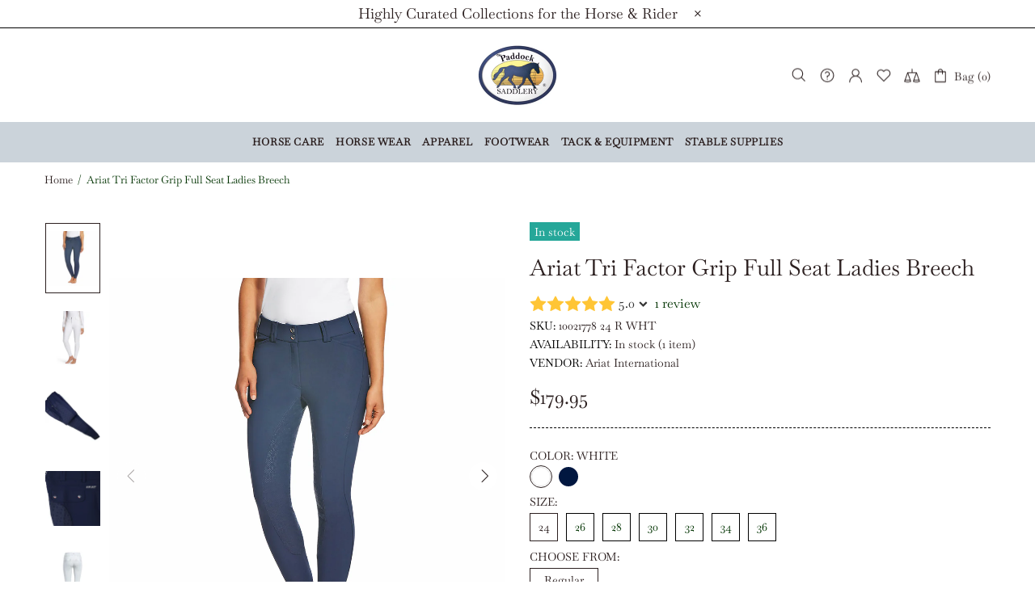

--- FILE ---
content_type: text/html; charset=utf-8
request_url: https://www.google.com/recaptcha/api2/anchor?ar=1&k=6LfYkxIUAAAAAA9TqFszdqNP4ucBqajkiPD0XY_j&co=aHR0cHM6Ly9wYWRkb2Nrc2FkZGxlcnkuY29tOjQ0Mw..&hl=en&v=PoyoqOPhxBO7pBk68S4YbpHZ&theme=light&size=normal&anchor-ms=20000&execute-ms=30000&cb=upczmq5s3lz3
body_size: 49437
content:
<!DOCTYPE HTML><html dir="ltr" lang="en"><head><meta http-equiv="Content-Type" content="text/html; charset=UTF-8">
<meta http-equiv="X-UA-Compatible" content="IE=edge">
<title>reCAPTCHA</title>
<style type="text/css">
/* cyrillic-ext */
@font-face {
  font-family: 'Roboto';
  font-style: normal;
  font-weight: 400;
  font-stretch: 100%;
  src: url(//fonts.gstatic.com/s/roboto/v48/KFO7CnqEu92Fr1ME7kSn66aGLdTylUAMa3GUBHMdazTgWw.woff2) format('woff2');
  unicode-range: U+0460-052F, U+1C80-1C8A, U+20B4, U+2DE0-2DFF, U+A640-A69F, U+FE2E-FE2F;
}
/* cyrillic */
@font-face {
  font-family: 'Roboto';
  font-style: normal;
  font-weight: 400;
  font-stretch: 100%;
  src: url(//fonts.gstatic.com/s/roboto/v48/KFO7CnqEu92Fr1ME7kSn66aGLdTylUAMa3iUBHMdazTgWw.woff2) format('woff2');
  unicode-range: U+0301, U+0400-045F, U+0490-0491, U+04B0-04B1, U+2116;
}
/* greek-ext */
@font-face {
  font-family: 'Roboto';
  font-style: normal;
  font-weight: 400;
  font-stretch: 100%;
  src: url(//fonts.gstatic.com/s/roboto/v48/KFO7CnqEu92Fr1ME7kSn66aGLdTylUAMa3CUBHMdazTgWw.woff2) format('woff2');
  unicode-range: U+1F00-1FFF;
}
/* greek */
@font-face {
  font-family: 'Roboto';
  font-style: normal;
  font-weight: 400;
  font-stretch: 100%;
  src: url(//fonts.gstatic.com/s/roboto/v48/KFO7CnqEu92Fr1ME7kSn66aGLdTylUAMa3-UBHMdazTgWw.woff2) format('woff2');
  unicode-range: U+0370-0377, U+037A-037F, U+0384-038A, U+038C, U+038E-03A1, U+03A3-03FF;
}
/* math */
@font-face {
  font-family: 'Roboto';
  font-style: normal;
  font-weight: 400;
  font-stretch: 100%;
  src: url(//fonts.gstatic.com/s/roboto/v48/KFO7CnqEu92Fr1ME7kSn66aGLdTylUAMawCUBHMdazTgWw.woff2) format('woff2');
  unicode-range: U+0302-0303, U+0305, U+0307-0308, U+0310, U+0312, U+0315, U+031A, U+0326-0327, U+032C, U+032F-0330, U+0332-0333, U+0338, U+033A, U+0346, U+034D, U+0391-03A1, U+03A3-03A9, U+03B1-03C9, U+03D1, U+03D5-03D6, U+03F0-03F1, U+03F4-03F5, U+2016-2017, U+2034-2038, U+203C, U+2040, U+2043, U+2047, U+2050, U+2057, U+205F, U+2070-2071, U+2074-208E, U+2090-209C, U+20D0-20DC, U+20E1, U+20E5-20EF, U+2100-2112, U+2114-2115, U+2117-2121, U+2123-214F, U+2190, U+2192, U+2194-21AE, U+21B0-21E5, U+21F1-21F2, U+21F4-2211, U+2213-2214, U+2216-22FF, U+2308-230B, U+2310, U+2319, U+231C-2321, U+2336-237A, U+237C, U+2395, U+239B-23B7, U+23D0, U+23DC-23E1, U+2474-2475, U+25AF, U+25B3, U+25B7, U+25BD, U+25C1, U+25CA, U+25CC, U+25FB, U+266D-266F, U+27C0-27FF, U+2900-2AFF, U+2B0E-2B11, U+2B30-2B4C, U+2BFE, U+3030, U+FF5B, U+FF5D, U+1D400-1D7FF, U+1EE00-1EEFF;
}
/* symbols */
@font-face {
  font-family: 'Roboto';
  font-style: normal;
  font-weight: 400;
  font-stretch: 100%;
  src: url(//fonts.gstatic.com/s/roboto/v48/KFO7CnqEu92Fr1ME7kSn66aGLdTylUAMaxKUBHMdazTgWw.woff2) format('woff2');
  unicode-range: U+0001-000C, U+000E-001F, U+007F-009F, U+20DD-20E0, U+20E2-20E4, U+2150-218F, U+2190, U+2192, U+2194-2199, U+21AF, U+21E6-21F0, U+21F3, U+2218-2219, U+2299, U+22C4-22C6, U+2300-243F, U+2440-244A, U+2460-24FF, U+25A0-27BF, U+2800-28FF, U+2921-2922, U+2981, U+29BF, U+29EB, U+2B00-2BFF, U+4DC0-4DFF, U+FFF9-FFFB, U+10140-1018E, U+10190-1019C, U+101A0, U+101D0-101FD, U+102E0-102FB, U+10E60-10E7E, U+1D2C0-1D2D3, U+1D2E0-1D37F, U+1F000-1F0FF, U+1F100-1F1AD, U+1F1E6-1F1FF, U+1F30D-1F30F, U+1F315, U+1F31C, U+1F31E, U+1F320-1F32C, U+1F336, U+1F378, U+1F37D, U+1F382, U+1F393-1F39F, U+1F3A7-1F3A8, U+1F3AC-1F3AF, U+1F3C2, U+1F3C4-1F3C6, U+1F3CA-1F3CE, U+1F3D4-1F3E0, U+1F3ED, U+1F3F1-1F3F3, U+1F3F5-1F3F7, U+1F408, U+1F415, U+1F41F, U+1F426, U+1F43F, U+1F441-1F442, U+1F444, U+1F446-1F449, U+1F44C-1F44E, U+1F453, U+1F46A, U+1F47D, U+1F4A3, U+1F4B0, U+1F4B3, U+1F4B9, U+1F4BB, U+1F4BF, U+1F4C8-1F4CB, U+1F4D6, U+1F4DA, U+1F4DF, U+1F4E3-1F4E6, U+1F4EA-1F4ED, U+1F4F7, U+1F4F9-1F4FB, U+1F4FD-1F4FE, U+1F503, U+1F507-1F50B, U+1F50D, U+1F512-1F513, U+1F53E-1F54A, U+1F54F-1F5FA, U+1F610, U+1F650-1F67F, U+1F687, U+1F68D, U+1F691, U+1F694, U+1F698, U+1F6AD, U+1F6B2, U+1F6B9-1F6BA, U+1F6BC, U+1F6C6-1F6CF, U+1F6D3-1F6D7, U+1F6E0-1F6EA, U+1F6F0-1F6F3, U+1F6F7-1F6FC, U+1F700-1F7FF, U+1F800-1F80B, U+1F810-1F847, U+1F850-1F859, U+1F860-1F887, U+1F890-1F8AD, U+1F8B0-1F8BB, U+1F8C0-1F8C1, U+1F900-1F90B, U+1F93B, U+1F946, U+1F984, U+1F996, U+1F9E9, U+1FA00-1FA6F, U+1FA70-1FA7C, U+1FA80-1FA89, U+1FA8F-1FAC6, U+1FACE-1FADC, U+1FADF-1FAE9, U+1FAF0-1FAF8, U+1FB00-1FBFF;
}
/* vietnamese */
@font-face {
  font-family: 'Roboto';
  font-style: normal;
  font-weight: 400;
  font-stretch: 100%;
  src: url(//fonts.gstatic.com/s/roboto/v48/KFO7CnqEu92Fr1ME7kSn66aGLdTylUAMa3OUBHMdazTgWw.woff2) format('woff2');
  unicode-range: U+0102-0103, U+0110-0111, U+0128-0129, U+0168-0169, U+01A0-01A1, U+01AF-01B0, U+0300-0301, U+0303-0304, U+0308-0309, U+0323, U+0329, U+1EA0-1EF9, U+20AB;
}
/* latin-ext */
@font-face {
  font-family: 'Roboto';
  font-style: normal;
  font-weight: 400;
  font-stretch: 100%;
  src: url(//fonts.gstatic.com/s/roboto/v48/KFO7CnqEu92Fr1ME7kSn66aGLdTylUAMa3KUBHMdazTgWw.woff2) format('woff2');
  unicode-range: U+0100-02BA, U+02BD-02C5, U+02C7-02CC, U+02CE-02D7, U+02DD-02FF, U+0304, U+0308, U+0329, U+1D00-1DBF, U+1E00-1E9F, U+1EF2-1EFF, U+2020, U+20A0-20AB, U+20AD-20C0, U+2113, U+2C60-2C7F, U+A720-A7FF;
}
/* latin */
@font-face {
  font-family: 'Roboto';
  font-style: normal;
  font-weight: 400;
  font-stretch: 100%;
  src: url(//fonts.gstatic.com/s/roboto/v48/KFO7CnqEu92Fr1ME7kSn66aGLdTylUAMa3yUBHMdazQ.woff2) format('woff2');
  unicode-range: U+0000-00FF, U+0131, U+0152-0153, U+02BB-02BC, U+02C6, U+02DA, U+02DC, U+0304, U+0308, U+0329, U+2000-206F, U+20AC, U+2122, U+2191, U+2193, U+2212, U+2215, U+FEFF, U+FFFD;
}
/* cyrillic-ext */
@font-face {
  font-family: 'Roboto';
  font-style: normal;
  font-weight: 500;
  font-stretch: 100%;
  src: url(//fonts.gstatic.com/s/roboto/v48/KFO7CnqEu92Fr1ME7kSn66aGLdTylUAMa3GUBHMdazTgWw.woff2) format('woff2');
  unicode-range: U+0460-052F, U+1C80-1C8A, U+20B4, U+2DE0-2DFF, U+A640-A69F, U+FE2E-FE2F;
}
/* cyrillic */
@font-face {
  font-family: 'Roboto';
  font-style: normal;
  font-weight: 500;
  font-stretch: 100%;
  src: url(//fonts.gstatic.com/s/roboto/v48/KFO7CnqEu92Fr1ME7kSn66aGLdTylUAMa3iUBHMdazTgWw.woff2) format('woff2');
  unicode-range: U+0301, U+0400-045F, U+0490-0491, U+04B0-04B1, U+2116;
}
/* greek-ext */
@font-face {
  font-family: 'Roboto';
  font-style: normal;
  font-weight: 500;
  font-stretch: 100%;
  src: url(//fonts.gstatic.com/s/roboto/v48/KFO7CnqEu92Fr1ME7kSn66aGLdTylUAMa3CUBHMdazTgWw.woff2) format('woff2');
  unicode-range: U+1F00-1FFF;
}
/* greek */
@font-face {
  font-family: 'Roboto';
  font-style: normal;
  font-weight: 500;
  font-stretch: 100%;
  src: url(//fonts.gstatic.com/s/roboto/v48/KFO7CnqEu92Fr1ME7kSn66aGLdTylUAMa3-UBHMdazTgWw.woff2) format('woff2');
  unicode-range: U+0370-0377, U+037A-037F, U+0384-038A, U+038C, U+038E-03A1, U+03A3-03FF;
}
/* math */
@font-face {
  font-family: 'Roboto';
  font-style: normal;
  font-weight: 500;
  font-stretch: 100%;
  src: url(//fonts.gstatic.com/s/roboto/v48/KFO7CnqEu92Fr1ME7kSn66aGLdTylUAMawCUBHMdazTgWw.woff2) format('woff2');
  unicode-range: U+0302-0303, U+0305, U+0307-0308, U+0310, U+0312, U+0315, U+031A, U+0326-0327, U+032C, U+032F-0330, U+0332-0333, U+0338, U+033A, U+0346, U+034D, U+0391-03A1, U+03A3-03A9, U+03B1-03C9, U+03D1, U+03D5-03D6, U+03F0-03F1, U+03F4-03F5, U+2016-2017, U+2034-2038, U+203C, U+2040, U+2043, U+2047, U+2050, U+2057, U+205F, U+2070-2071, U+2074-208E, U+2090-209C, U+20D0-20DC, U+20E1, U+20E5-20EF, U+2100-2112, U+2114-2115, U+2117-2121, U+2123-214F, U+2190, U+2192, U+2194-21AE, U+21B0-21E5, U+21F1-21F2, U+21F4-2211, U+2213-2214, U+2216-22FF, U+2308-230B, U+2310, U+2319, U+231C-2321, U+2336-237A, U+237C, U+2395, U+239B-23B7, U+23D0, U+23DC-23E1, U+2474-2475, U+25AF, U+25B3, U+25B7, U+25BD, U+25C1, U+25CA, U+25CC, U+25FB, U+266D-266F, U+27C0-27FF, U+2900-2AFF, U+2B0E-2B11, U+2B30-2B4C, U+2BFE, U+3030, U+FF5B, U+FF5D, U+1D400-1D7FF, U+1EE00-1EEFF;
}
/* symbols */
@font-face {
  font-family: 'Roboto';
  font-style: normal;
  font-weight: 500;
  font-stretch: 100%;
  src: url(//fonts.gstatic.com/s/roboto/v48/KFO7CnqEu92Fr1ME7kSn66aGLdTylUAMaxKUBHMdazTgWw.woff2) format('woff2');
  unicode-range: U+0001-000C, U+000E-001F, U+007F-009F, U+20DD-20E0, U+20E2-20E4, U+2150-218F, U+2190, U+2192, U+2194-2199, U+21AF, U+21E6-21F0, U+21F3, U+2218-2219, U+2299, U+22C4-22C6, U+2300-243F, U+2440-244A, U+2460-24FF, U+25A0-27BF, U+2800-28FF, U+2921-2922, U+2981, U+29BF, U+29EB, U+2B00-2BFF, U+4DC0-4DFF, U+FFF9-FFFB, U+10140-1018E, U+10190-1019C, U+101A0, U+101D0-101FD, U+102E0-102FB, U+10E60-10E7E, U+1D2C0-1D2D3, U+1D2E0-1D37F, U+1F000-1F0FF, U+1F100-1F1AD, U+1F1E6-1F1FF, U+1F30D-1F30F, U+1F315, U+1F31C, U+1F31E, U+1F320-1F32C, U+1F336, U+1F378, U+1F37D, U+1F382, U+1F393-1F39F, U+1F3A7-1F3A8, U+1F3AC-1F3AF, U+1F3C2, U+1F3C4-1F3C6, U+1F3CA-1F3CE, U+1F3D4-1F3E0, U+1F3ED, U+1F3F1-1F3F3, U+1F3F5-1F3F7, U+1F408, U+1F415, U+1F41F, U+1F426, U+1F43F, U+1F441-1F442, U+1F444, U+1F446-1F449, U+1F44C-1F44E, U+1F453, U+1F46A, U+1F47D, U+1F4A3, U+1F4B0, U+1F4B3, U+1F4B9, U+1F4BB, U+1F4BF, U+1F4C8-1F4CB, U+1F4D6, U+1F4DA, U+1F4DF, U+1F4E3-1F4E6, U+1F4EA-1F4ED, U+1F4F7, U+1F4F9-1F4FB, U+1F4FD-1F4FE, U+1F503, U+1F507-1F50B, U+1F50D, U+1F512-1F513, U+1F53E-1F54A, U+1F54F-1F5FA, U+1F610, U+1F650-1F67F, U+1F687, U+1F68D, U+1F691, U+1F694, U+1F698, U+1F6AD, U+1F6B2, U+1F6B9-1F6BA, U+1F6BC, U+1F6C6-1F6CF, U+1F6D3-1F6D7, U+1F6E0-1F6EA, U+1F6F0-1F6F3, U+1F6F7-1F6FC, U+1F700-1F7FF, U+1F800-1F80B, U+1F810-1F847, U+1F850-1F859, U+1F860-1F887, U+1F890-1F8AD, U+1F8B0-1F8BB, U+1F8C0-1F8C1, U+1F900-1F90B, U+1F93B, U+1F946, U+1F984, U+1F996, U+1F9E9, U+1FA00-1FA6F, U+1FA70-1FA7C, U+1FA80-1FA89, U+1FA8F-1FAC6, U+1FACE-1FADC, U+1FADF-1FAE9, U+1FAF0-1FAF8, U+1FB00-1FBFF;
}
/* vietnamese */
@font-face {
  font-family: 'Roboto';
  font-style: normal;
  font-weight: 500;
  font-stretch: 100%;
  src: url(//fonts.gstatic.com/s/roboto/v48/KFO7CnqEu92Fr1ME7kSn66aGLdTylUAMa3OUBHMdazTgWw.woff2) format('woff2');
  unicode-range: U+0102-0103, U+0110-0111, U+0128-0129, U+0168-0169, U+01A0-01A1, U+01AF-01B0, U+0300-0301, U+0303-0304, U+0308-0309, U+0323, U+0329, U+1EA0-1EF9, U+20AB;
}
/* latin-ext */
@font-face {
  font-family: 'Roboto';
  font-style: normal;
  font-weight: 500;
  font-stretch: 100%;
  src: url(//fonts.gstatic.com/s/roboto/v48/KFO7CnqEu92Fr1ME7kSn66aGLdTylUAMa3KUBHMdazTgWw.woff2) format('woff2');
  unicode-range: U+0100-02BA, U+02BD-02C5, U+02C7-02CC, U+02CE-02D7, U+02DD-02FF, U+0304, U+0308, U+0329, U+1D00-1DBF, U+1E00-1E9F, U+1EF2-1EFF, U+2020, U+20A0-20AB, U+20AD-20C0, U+2113, U+2C60-2C7F, U+A720-A7FF;
}
/* latin */
@font-face {
  font-family: 'Roboto';
  font-style: normal;
  font-weight: 500;
  font-stretch: 100%;
  src: url(//fonts.gstatic.com/s/roboto/v48/KFO7CnqEu92Fr1ME7kSn66aGLdTylUAMa3yUBHMdazQ.woff2) format('woff2');
  unicode-range: U+0000-00FF, U+0131, U+0152-0153, U+02BB-02BC, U+02C6, U+02DA, U+02DC, U+0304, U+0308, U+0329, U+2000-206F, U+20AC, U+2122, U+2191, U+2193, U+2212, U+2215, U+FEFF, U+FFFD;
}
/* cyrillic-ext */
@font-face {
  font-family: 'Roboto';
  font-style: normal;
  font-weight: 900;
  font-stretch: 100%;
  src: url(//fonts.gstatic.com/s/roboto/v48/KFO7CnqEu92Fr1ME7kSn66aGLdTylUAMa3GUBHMdazTgWw.woff2) format('woff2');
  unicode-range: U+0460-052F, U+1C80-1C8A, U+20B4, U+2DE0-2DFF, U+A640-A69F, U+FE2E-FE2F;
}
/* cyrillic */
@font-face {
  font-family: 'Roboto';
  font-style: normal;
  font-weight: 900;
  font-stretch: 100%;
  src: url(//fonts.gstatic.com/s/roboto/v48/KFO7CnqEu92Fr1ME7kSn66aGLdTylUAMa3iUBHMdazTgWw.woff2) format('woff2');
  unicode-range: U+0301, U+0400-045F, U+0490-0491, U+04B0-04B1, U+2116;
}
/* greek-ext */
@font-face {
  font-family: 'Roboto';
  font-style: normal;
  font-weight: 900;
  font-stretch: 100%;
  src: url(//fonts.gstatic.com/s/roboto/v48/KFO7CnqEu92Fr1ME7kSn66aGLdTylUAMa3CUBHMdazTgWw.woff2) format('woff2');
  unicode-range: U+1F00-1FFF;
}
/* greek */
@font-face {
  font-family: 'Roboto';
  font-style: normal;
  font-weight: 900;
  font-stretch: 100%;
  src: url(//fonts.gstatic.com/s/roboto/v48/KFO7CnqEu92Fr1ME7kSn66aGLdTylUAMa3-UBHMdazTgWw.woff2) format('woff2');
  unicode-range: U+0370-0377, U+037A-037F, U+0384-038A, U+038C, U+038E-03A1, U+03A3-03FF;
}
/* math */
@font-face {
  font-family: 'Roboto';
  font-style: normal;
  font-weight: 900;
  font-stretch: 100%;
  src: url(//fonts.gstatic.com/s/roboto/v48/KFO7CnqEu92Fr1ME7kSn66aGLdTylUAMawCUBHMdazTgWw.woff2) format('woff2');
  unicode-range: U+0302-0303, U+0305, U+0307-0308, U+0310, U+0312, U+0315, U+031A, U+0326-0327, U+032C, U+032F-0330, U+0332-0333, U+0338, U+033A, U+0346, U+034D, U+0391-03A1, U+03A3-03A9, U+03B1-03C9, U+03D1, U+03D5-03D6, U+03F0-03F1, U+03F4-03F5, U+2016-2017, U+2034-2038, U+203C, U+2040, U+2043, U+2047, U+2050, U+2057, U+205F, U+2070-2071, U+2074-208E, U+2090-209C, U+20D0-20DC, U+20E1, U+20E5-20EF, U+2100-2112, U+2114-2115, U+2117-2121, U+2123-214F, U+2190, U+2192, U+2194-21AE, U+21B0-21E5, U+21F1-21F2, U+21F4-2211, U+2213-2214, U+2216-22FF, U+2308-230B, U+2310, U+2319, U+231C-2321, U+2336-237A, U+237C, U+2395, U+239B-23B7, U+23D0, U+23DC-23E1, U+2474-2475, U+25AF, U+25B3, U+25B7, U+25BD, U+25C1, U+25CA, U+25CC, U+25FB, U+266D-266F, U+27C0-27FF, U+2900-2AFF, U+2B0E-2B11, U+2B30-2B4C, U+2BFE, U+3030, U+FF5B, U+FF5D, U+1D400-1D7FF, U+1EE00-1EEFF;
}
/* symbols */
@font-face {
  font-family: 'Roboto';
  font-style: normal;
  font-weight: 900;
  font-stretch: 100%;
  src: url(//fonts.gstatic.com/s/roboto/v48/KFO7CnqEu92Fr1ME7kSn66aGLdTylUAMaxKUBHMdazTgWw.woff2) format('woff2');
  unicode-range: U+0001-000C, U+000E-001F, U+007F-009F, U+20DD-20E0, U+20E2-20E4, U+2150-218F, U+2190, U+2192, U+2194-2199, U+21AF, U+21E6-21F0, U+21F3, U+2218-2219, U+2299, U+22C4-22C6, U+2300-243F, U+2440-244A, U+2460-24FF, U+25A0-27BF, U+2800-28FF, U+2921-2922, U+2981, U+29BF, U+29EB, U+2B00-2BFF, U+4DC0-4DFF, U+FFF9-FFFB, U+10140-1018E, U+10190-1019C, U+101A0, U+101D0-101FD, U+102E0-102FB, U+10E60-10E7E, U+1D2C0-1D2D3, U+1D2E0-1D37F, U+1F000-1F0FF, U+1F100-1F1AD, U+1F1E6-1F1FF, U+1F30D-1F30F, U+1F315, U+1F31C, U+1F31E, U+1F320-1F32C, U+1F336, U+1F378, U+1F37D, U+1F382, U+1F393-1F39F, U+1F3A7-1F3A8, U+1F3AC-1F3AF, U+1F3C2, U+1F3C4-1F3C6, U+1F3CA-1F3CE, U+1F3D4-1F3E0, U+1F3ED, U+1F3F1-1F3F3, U+1F3F5-1F3F7, U+1F408, U+1F415, U+1F41F, U+1F426, U+1F43F, U+1F441-1F442, U+1F444, U+1F446-1F449, U+1F44C-1F44E, U+1F453, U+1F46A, U+1F47D, U+1F4A3, U+1F4B0, U+1F4B3, U+1F4B9, U+1F4BB, U+1F4BF, U+1F4C8-1F4CB, U+1F4D6, U+1F4DA, U+1F4DF, U+1F4E3-1F4E6, U+1F4EA-1F4ED, U+1F4F7, U+1F4F9-1F4FB, U+1F4FD-1F4FE, U+1F503, U+1F507-1F50B, U+1F50D, U+1F512-1F513, U+1F53E-1F54A, U+1F54F-1F5FA, U+1F610, U+1F650-1F67F, U+1F687, U+1F68D, U+1F691, U+1F694, U+1F698, U+1F6AD, U+1F6B2, U+1F6B9-1F6BA, U+1F6BC, U+1F6C6-1F6CF, U+1F6D3-1F6D7, U+1F6E0-1F6EA, U+1F6F0-1F6F3, U+1F6F7-1F6FC, U+1F700-1F7FF, U+1F800-1F80B, U+1F810-1F847, U+1F850-1F859, U+1F860-1F887, U+1F890-1F8AD, U+1F8B0-1F8BB, U+1F8C0-1F8C1, U+1F900-1F90B, U+1F93B, U+1F946, U+1F984, U+1F996, U+1F9E9, U+1FA00-1FA6F, U+1FA70-1FA7C, U+1FA80-1FA89, U+1FA8F-1FAC6, U+1FACE-1FADC, U+1FADF-1FAE9, U+1FAF0-1FAF8, U+1FB00-1FBFF;
}
/* vietnamese */
@font-face {
  font-family: 'Roboto';
  font-style: normal;
  font-weight: 900;
  font-stretch: 100%;
  src: url(//fonts.gstatic.com/s/roboto/v48/KFO7CnqEu92Fr1ME7kSn66aGLdTylUAMa3OUBHMdazTgWw.woff2) format('woff2');
  unicode-range: U+0102-0103, U+0110-0111, U+0128-0129, U+0168-0169, U+01A0-01A1, U+01AF-01B0, U+0300-0301, U+0303-0304, U+0308-0309, U+0323, U+0329, U+1EA0-1EF9, U+20AB;
}
/* latin-ext */
@font-face {
  font-family: 'Roboto';
  font-style: normal;
  font-weight: 900;
  font-stretch: 100%;
  src: url(//fonts.gstatic.com/s/roboto/v48/KFO7CnqEu92Fr1ME7kSn66aGLdTylUAMa3KUBHMdazTgWw.woff2) format('woff2');
  unicode-range: U+0100-02BA, U+02BD-02C5, U+02C7-02CC, U+02CE-02D7, U+02DD-02FF, U+0304, U+0308, U+0329, U+1D00-1DBF, U+1E00-1E9F, U+1EF2-1EFF, U+2020, U+20A0-20AB, U+20AD-20C0, U+2113, U+2C60-2C7F, U+A720-A7FF;
}
/* latin */
@font-face {
  font-family: 'Roboto';
  font-style: normal;
  font-weight: 900;
  font-stretch: 100%;
  src: url(//fonts.gstatic.com/s/roboto/v48/KFO7CnqEu92Fr1ME7kSn66aGLdTylUAMa3yUBHMdazQ.woff2) format('woff2');
  unicode-range: U+0000-00FF, U+0131, U+0152-0153, U+02BB-02BC, U+02C6, U+02DA, U+02DC, U+0304, U+0308, U+0329, U+2000-206F, U+20AC, U+2122, U+2191, U+2193, U+2212, U+2215, U+FEFF, U+FFFD;
}

</style>
<link rel="stylesheet" type="text/css" href="https://www.gstatic.com/recaptcha/releases/PoyoqOPhxBO7pBk68S4YbpHZ/styles__ltr.css">
<script nonce="81OfZ4IVkAAwbV8MVvhnVA" type="text/javascript">window['__recaptcha_api'] = 'https://www.google.com/recaptcha/api2/';</script>
<script type="text/javascript" src="https://www.gstatic.com/recaptcha/releases/PoyoqOPhxBO7pBk68S4YbpHZ/recaptcha__en.js" nonce="81OfZ4IVkAAwbV8MVvhnVA">
      
    </script></head>
<body><div id="rc-anchor-alert" class="rc-anchor-alert"></div>
<input type="hidden" id="recaptcha-token" value="[base64]">
<script type="text/javascript" nonce="81OfZ4IVkAAwbV8MVvhnVA">
      recaptcha.anchor.Main.init("[\x22ainput\x22,[\x22bgdata\x22,\x22\x22,\[base64]/[base64]/[base64]/[base64]/[base64]/[base64]/KGcoTywyNTMsTy5PKSxVRyhPLEMpKTpnKE8sMjUzLEMpLE8pKSxsKSksTykpfSxieT1mdW5jdGlvbihDLE8sdSxsKXtmb3IobD0odT1SKEMpLDApO08+MDtPLS0pbD1sPDw4fFooQyk7ZyhDLHUsbCl9LFVHPWZ1bmN0aW9uKEMsTyl7Qy5pLmxlbmd0aD4xMDQ/[base64]/[base64]/[base64]/[base64]/[base64]/[base64]/[base64]\\u003d\x22,\[base64]\x22,\[base64]/CjR1ZwrsHwo7CkhTDiDs5w7PDoWnCkzXCncOAw6QbNxkMw4JjKcKuXcKXw7PChHrClwnCnTnDusOsw5nDvcKuZsOjA8OLw7pgwpkICXZyT8OaH8OVwq8Nd25YLlgHdMK1O3hATQLDksKdwp0uwqA+FRnDmMO+ZMOXL8K3w7rDpcKyODRmw5PCjxdYwp97E8KIaMK+wp/CqEzCscO2ecKawq9aQwrDrcOYw6hsw7UEw67Cu8OVU8K5TTtPTMKaw4PCpMOzwo4masOZw57ClcK3SnpHdcK+w6kbwqAtTsO1w4oMw740QcOEw6Y5wpNvK8OVwr8/w6HDmDDDvWDCqMK3w6IpwqrDjyjDmX5uQcKTw6Fwwo3ClsKOw4bCjV7DncKRw692VAnCk8O/w7rCn13DmMO6wrPDixfCjsKpdMODaXI4KnfDjxbCgsKha8KPH8KefkFPdThsw4s0w6XCpcKoIcO3A8K/w5xhURxlwpVSIBXDlhlSQETCpgbCsMK5wpXDi8OBw4VdEVjDjcKAw5XDvXkHwpQoEsKOw57DrAfChhJkJ8OSw50bIlQnPcOoIcKiEC7Dli/CvgY0w5/CuGBww7jDvR5+w6fDoAoqXwgpAl/[base64]/AsKDwpTDhDBww7FGJFsVambCiGzCtsK1w4bDkcOiNQjDj8Kzw5fDmcKWCQJaA2zCmcOpMnzCggstwolrw7YAGVLDgMOsw6t8PF1BKMKpw6J3DMOhw6YpGGZXKADDvgAJdcOlwo9Rw5LCn0XCjcO1wqRNcMKLWn5SA3QEwpvDo8OKQ8Osw7nDtA9jfXDCrUIowqpEw6/[base64]/CjwYAIjl9N8KCw5gLwpYSc0E1FMOuwocTd8Ozwq1HQsOEw5Iiw5vCpQ3ClSh3F8KCwqLCs8Kkw77DpMOFw4LDq8OEw5HCgsKsw75+w75bJsO2QMK/w6J+w4rCnC1MeGQ3MMOkJGF+Z8KQbjnDiRw+TXcVwpPCr8OZw7DCqcKHZ8Ooe8OfTVhCw5dWwp/[base64]/Cgislwpc+w5rCoMK8GsK7w73Cu8K5RcORKhQlw6VDwrBWwrHDjyPDscOyMRMgw6jDicKibiARw63DlMOkw5o/woLDgMOWw7HCg3RjVwzClAgGwrzDisOlPT/CtcOVFsKoHMOgwpfDiBFtw6nCkE8uI3zDgsOpV1FSahdkwodCw5ZJC8KRfMK3dicOFArDr8OWRRQowok5w6poTcOAUUQ5wrLDrSBWw5TCun9/wojCqsKIcwZcUTYgDisgwq/DpMOIwrlAwp/[base64]/CvB0tw5lGw6rDszzDvMOCYll2CEQzw55sZMKfw5tQflrDkMK+wqzDuGsPIsKHHcKHw5YEw6hFFsK5L2zDvnYPQ8OGw7xOwrM2ZkVKwrY+VknCjRzDl8K4w5tlL8KLX2/[base64]/DsBghAsKjAFLCusKbw6d5wrBvwq8mwoTDkcK/w7XCs2PDmH9fCsO+XFhNOBDDtUAIwoLCgTjDsMKSQEd6w4gFAxwDwoDDncK1K2jCrBZzV8O3d8K8HMKJNcKgw4oyw6bCtgkLY2HDoFzDnkHCtl1kRsKkw5NgDsOCMF8vwo7DpsKmZAFLdsKGfMKDwo3Dt3/CigIfanx8wr/CqkXDpE/DgF9oGTV3w63Dq2HCtsOyw6gDw6x4d3d8w5wWM0VhAMOUw5M7w6tBw6NEwp/[base64]/DMOYw6U5CcKVworDm8KFwoTDt0YEwot4VHhMI8Ohw77CmVpqdcKewpTCqlI8P0XCszIyZsO/C8KMZw/DhsKkT8KewpdcwrTCiC7DkQRnYxxbBCTDicOsNxLDgMKwJMOMMiFZHcKlw4BXR8Kaw6dOw4bCnj7Cq8KMN1rCngXCrwbDvMKswoREYMKVw73DnMOaKsKCw5TDm8OXwosAwo/DpMOhKTkywpTDq3Abei3CuMOeJ8ObBQVOYsKNCMKgan0zw4krNTrDlzfDs1bCi8KvKMOOSMK/w59kUXBowqxSSsK3Li9idW3CmcOOwr1xJGtXwqFHw6DDnzjDisOaw7PDkncUJDwKUiE1w4l0wrBcwpo2HsOJesObfMKtRQ4HMATCh38HJsOpQgglwpTCkwh0wobDiUvCuUTDgsKOw73CnsOzOcOVb8K/LVHDjn/DpsK/wqrDqcOhMjnCv8KvRcKjwqLCtA/CtsK7TcKuA0pxMTI1FsKzwrjCikjCq8OyVsOhw6rCrDHDocO2wrMXwrcow6cXFMKSDj3CtMKmw5fCksKYw4UEwq57OT/[base64]/[base64]/w4jCisKbAWZOwrvDqMKuw4www6/Cg1XDnMO+w48cw491w7/DsMKIw4MGX0LCvToEw75Hw4rDtMKHwqRLHGZow5Buw7PDhDXCtMOhw6R6wqNpw4VYasORwpXCoVpxwrVkEUsow6zDun3CgA5Rw4Mxw4fCh1jCtiHDmsOLwqxYKcOCw5jDqRIuI8Oiw5ckw4NBQMKEYsKqw55PfiIBwqJowp8/Mm5aw6oJw4B3wo8zw6InIzUrYSdkw5chCEx/[base64]/[base64]/DiibDl0HDgsKjwprDkcOtVMKNw58DI8OhJMKcHsO+YcK+w74Vw4I9w63Dl8K4wrhNDsKyw4TDtj1iT8Kqw6RCwqcsw4BNw55FYsKhDsO9KMOZDyh5TUR/JTjDrDzCgMKPFMO+w7BwZQpmKsOzwozCoz/DkWBnPMKKw4vCjsOlw4bDu8KvOsOCw7DCsD/CmMOBw7XDhWgKecOPwrBzwrAFwo93woYSwrJSwqN8GnJ6PMKkRcKEw7IXfMK0wpfDm8Krw7PDtMKVNsKcAEfDi8KyQRV1D8OkXBHDvMKCVMObGAxfCMOIAWQKwr/[base64]/DuWrCr8OMwrQBw6bCok/Cq8K3LTPChsOqR8OKLWfDjTvDqXFjw7tKw6phw47CpUjDucO7aFjCisK0LnPDoHTCj0sPwo3DihkIw5w0w6vCoR4YwpgKN8KjHMK0w5nDmScDwqDCoMKBL8Klw4Jvw4BlwofCnmFQYU/CgDHCqMKlw6TCnEXDi3opNSl+T8Knwq9Jw5rDvcKwwoXDpHHCh1UVwrM7IcK6w7/Do8KJw4HCsjllwptVHcKTwrPClcOBSnkZwrwqKMKoWsK0w6sARxTDhwQ9w5vClcKgU2UNbkfCuMK8JMO5woHDt8KDGcKYwpx1CMOrfBPDiFLDrcKzZMKww4bCpMKowrVrTgkMw6ABe2nCkcOsw50hfhrDgC/Dr8Kow4VeBWkdw6DDpiQCwpxjAhXDg8KWwpnDgUhnw5tPwqfDujnDvQtKw6zDpRLCmsKrwqc1FcKpwrPDoznDkk/[base64]/DiGjCsSE9wqPDrcOtw601w5PDnRBqw6nCvsOnQsOAE20VCFUuw6HDtQzCgS1mV07DrsOmS8KWw4URw4R/H8KqwqHDmxjDmkxgw5YTL8ODA8K3wp/ClFpAw7peJlvCh8Oxw6/[base64]/wotyw6U5RSFXw6PDg8KUw6XDuEjCpcOOZMKDw7kzdMOZwoRCAFLCgMO/wq7CnDbCosKtC8KEw6/[base64]/CpsKASUzCoEbDtibCrsKaw6VEw4oPR8OjwqnCr8O3w60NwrhFO8KXAFhuwogHVE7CnsOlDcOnwoTCiHgzQQ7DtFLCscKfw7DDusKUwp/DiCl9woPDpWHDlMOhw7BWw7vCiidKRMOcT8KZw4/[base64]/Ckl7CgRw3wrJ6bcKwAjklMMOCwqfCmEhmwoxQwrPCtQdDw5rDsncVf0PCg8OWwoBnA8OYw4LCpcKewrdLdkbDqWNNIHIcHsORL2gFTlvCq8OJEjNva0xiw7PCmMOaw5zCiMOmYH0wLMKsw4oiw5w5w6bDlcKEFy/[base64]/[base64]/ClMKIbw0ew4oKw4hqQCHCksOQI17Dsw4vFi8rdwwMw5JzSifDrQzDucK0KDtoDMKDM8KMwqYmZwvDjFTCoUIqw7ENS2bCm8O/woTDuXbDu8KJe8OGw4c8Fyd3aQjDiBdewqHDuMO2GD3DmMKLFxdkH8Obw6XCrsKAwq/ChBzCgcOmNHfCqMKiw50wwofCrhDCksOiKMO9wowWKW0+wqXDnxVEQy/DjiQdZB0Mw44cw6nCm8O/w5QVDh8aLDsGwrHDhXjCgk8YFcK9JQTDicKubiDCoDvDtcKeTjRVeMKgw7DDhkUWw5jCvcO7TsOmw4HCu8Osw5FOw5vDr8KMQG/[base64]/Cp8OawrnDtBUscsKLwp9bJy1LUXzDrV0dLsOmwr4Hw4ZYehHCoz/Ct0Ziw4ppwpHDv8KUw5zDv8OLCBl3wqgyQ8KcWXYQKjzCkmhrcBQXwrwxZktpeFdyQQdNCB8Sw60SJ3DCgcODaMOBwpfDtgDDvMO3AcOIRG5ewrLDlcKdZD0uwqEWS8KHw6rCjSPDs8KXbwbCgsOKw7XDhsOhwoIlwpLCrsKbcUwiwp/CnVDCiVjCuns3FDFGciVwwobCocO2woAyw4bCqMKGUHfDpsKLYAbDqEnDhgzCoDgWw6Zpw6TCujJ9w6TCgBBOIQrCojcmRkrDqT8iw6DCq8O5SsOQwonCs8OlMsKtKsKyw4R+w6tIwq/CnTLCjisLw4zCsDJAwpDCmznDmsOlEcOaOWxEP8K5JAc6w5zCjMOcw78AXsKKWTHCsCXDr2rCh8K7TFJUTsOzw5LClT7CsMOgwozDqUpla0vCvcORw5bCk8ORwrrCqBpGwpXDjMOuwq5Mw4tww6sjIHsrw6/DtcKIHiDCu8OzWCrDhWXDj8OuHFFdwodAwrpOw4pow7/[base64]/[base64]/w5RhISfCgmoXIsOuDjosUznDtcKPwr/CnF3CgsONw6F4CcKpLsKAwoYLwqLDlMKiMcKrw70twpAAw7wfL3zDmh4ZwpsSw4wgwpPCqsOnLMOBwpjDrCs/[base64]/[base64]/Cn8ODworDisOjMMOWLcO/w40aKMKWdMKUc3/Cl8KUw5PDjg7CrMK4wrEfwpzCicK1wobDrClSwrDDksKbJ8OYXMKvGsObH8Onw55WwpnCt8Ojw4HCp8OZw7LDjcO0NsO5w4shw5BBGcKWw608woHDjCcCcEhNw5h/wr98ICxbZsOAwrfCo8Kiw5jChwPChSgkL8OVacKHE8O/w4nDl8ONdjrDk2hZGRfDvMOEHcObDUVcUcOfGgvDlcO/[base64]/FMODDRZAwojCmsO3WybCqcKLw7hTKcKrQMOhwqVnw5BDcMKdwpkTKAtJYRsvfWXCjsKgIMKpHXnDrsKHAsKDfnw7woDCiMO5QcKYVFXDtcOlw7w6EsKdw7RZwp06aycwEMK/[base64]/[base64]/Dk8ODAcKTwp5rSsKARg/DksKGw5bCmiE8w6jDoMKQVU7Dv2HDpcKow4Vsw6EaG8Knw6tVesOYQhPCuMKBGyjCs2jDjT5KasOmc0jDg1rCsjjCj1vCu2vClXgvQMKPQMK4wqXDhsKDwq/DqSnDonfCiWDCm8Kfw4cnPjXDpybCjjvCm8KJFMOUw5tmwqItRMOAQSs1wp5eVEIJwrXCusOyWsKHJDLCvG3Dt8OMwrHCiDdMwobDr1LDikY1NAjDiGUAfBrDusOGOcOEw6I2w4Uew7MjZjd3U0DCp8Krw4DCpUpmw7zCih/DlwTDvsK/w58nKm1zdcOAw5TDvcOVQsOyw5Zmwpggw79yAsKGwo5nw6o6woRIBcOFNBR2R8K3w7UMwrjDscO+wrc1w4TDpBLDsVjCmMOFG1lDW8O6c8KePFYqw5ZcwqFow6Aawp4uwpzCtQrCgsO3ecKLwoBuwpLDocKAUcOUwrnDmTNFUwLDpRbCm8KFLcKXEsO/OBAWw5U9w4/CkQMKwofCoz5TW8KmdUbCiMKzMcO6VlJyOsO+wokOw5M1w5LDoTzDol46w4YYO1HCvcOhw5LDpsK/wro7TgIhw7tiwrDDn8OMw6gDwpclwoDCrm0Uw5d2w7Rww5YWw45tw77CqMOhGE7CnX19wpR1dV87wr/[base64]/DsMK5d8OvH8KVwq/Cs8Kiw4zCocKtw7DCqMOEw4JNaEtBw5LDnl7ChRxlUcK6csKDwpLCucO8w6kDwo/CvcOZw5kDfDRMFHR/woVQw6bDtsKefsObHxLDi8KTw4fDn8OAJMOoXsOFRMKIUcKKXSbCuivCngvDrHPCncO8NAvDg0/Dm8K8wpBywpLDiAZBwq/[base64]/w4jCjcO0GEtpT8OYWXM+wpkkwqgtw54IcsOYP1XCo8KBw7cXVMKPSSw6w4EYwprCrTNVecOZVmzDssKhLH/Ct8O2PiFSwpdMw6ozR8KXw5PDv8OyPcOYbAtbw7PDn8OUw4IONsKBwqAKw7fDlQpXd8OccxLDrsOuTjTDl2XCjXTCvMK7wpvCkcK3KBDDnsO1YSMAwpYELzB2w6MhanrCqTLDhxQPBcO0d8KKwrPDn2TDkcO4w4DDk3/DjSjCrwXCs8Ouwotew4woEBs0I8KMwqnChyrCvsOww5vCqD1ILkhcFSHDh0kIw4bDmwJbwrdKAVvCgMK7w4bDmsO/QWHDuDvCncKSCcODPH0iw77DqMOJwrHCqXI+I8KqJsOYwp3CmWLCuBvDhm/[base64]/DqcORw5rDm8KiCwsLwqrCvMKJw5LCn3XCjSkuMRpDIcKWB8OVa8OHJsKxw54xwrnClMO/BsKnZlPDrW5ewpUnC8OswprCpsKSwo0LwoNwNkvCnU/CryXDu2jCtxFtwowhRxcUPndEw70QUsOTwo7Ct3PCh8OoUznDrGzDuhbCpw4PTh85RBQSw61/[base64]/w7/CgwlDXMK9wojDrVpiKSvCtTgowq9EPsKHQHFqaFDDgTVfwoltwr7DsxTDuQEPwpZycW/Dtl7Cg8OcwpZ6TGTDgsOGwqrCvsOaw5cdX8K4UDTDlcOcO19nwqwTDEROScKbUcKCRE/CiWkxfjDChEluwpJQGVfChcOmbsOfw6zDm2TDlMKzw5jDp8KtKD5rwr/ChcKlwrthwrh+WMKOFcK3XcO6w4hRwpvDqwXCrsORHhXDqjHCqMKxajnDo8O3ScOSw67CvMOywpMewqNWTi/[base64]/dhDDrMOMNsKAwrPCjk4RBF3DniDCoMOBw61QJcOzHcKwwqtjw6Rpb2zChcOVE8KiLi92w7vDnFBowr5YeWLCnzBnw6dbw6pXwoQuainDnxjChcOFwqXCn8OTw7jDt0DDmMOEwrp4w7ttw6MqfcKZR8OAYcOKKxPCisKWwo3Dvy/ChsK1woISw6XCgEvDr8KaworDssOYwrjCusOlccKaLMOTW3cxwoAiw4t3F3/CrFHCjDrCpMK6w5IqXsOhCn4/[base64]/ClcOHEW3Cq0Rrwp8/wopEw51DPFQ+w4fDgsKjTBXDkDkcwoPCmD1dXsKKw7jCrMKjw6Rbw4ZofMOaNVPCmxvDk2UVO8Ktwo87w6TDtShOw6hMHcKNw4fCs8KIGyTDvXFpwpbCt3RtwrFyNXjDrj7DgMKfw5nChHnCrT7DkgZhdMKmw4rCi8Kew7nCmRwmw7jDmMKLWQ/[base64]/Xx/DmsOscsOfM8K6w4PDn8KRwqwyw4fCuWHCpBpPV01afWTDh2jDicO0Y8KTw6nCjMKjw6bDlsO0wqsoTwczYRIvWyQzTcO9w5LColDCkn0GwpVdw5PDscK3w7Y4w63CkcKOKgULw4RSZMOUYX/CpcK6V8OoOj9Bwq7Dg1LDsMK/[base64]/XMKsdGA/[base64]/wpBzw7U1XsONwrTCsynCnMKww4zCkMKNRMKEATjDjxDCiz3DrcKjwpPCqMOzw6lnwqM8w5TDhVLCpMOcwoPCqXXDoMKIC0Ecwpk5w6JFf8KqwqQ7LMKXw4LClyTDlGHDsDcjwpN5wpHDvErDk8KkWcOvwoPDicKjw6oTDTrDgjhdwoBywpJfwp1awr5/OMKJAhvCrMO3w5TCscKqTnhiwpFobGVww4rDpmLCvHhvTsOMElbDp3LCk8K5wpDDtjgew43CpcKrw6oFecKjwo/[base64]/[base64]/Cp0B+FmDDgUjDpcKnXcONQU/DmUlxMsKawrDCrjIJw4zClDPDrMONUMK4bEMtRMK4w64Vw7wdMMO2XcOxDCnDt8OFZ2gxw4DCqFFRFcOmw5nDmMOxw6jCt8O3w5Fdw7hPw6N3w7tCw7TCmGJ/wqIoOibCi8O+e8KrwpFJw7XDpR0mw5RCw6vDkFHDsCbCq8Kawo5GDsO2O8K3NFPCt8Kyf8Osw75nw6zDqw5wwpgiLmvDukNnw6omFTRnTWfCncK/[base64]/SMOUY8O3wqHDrMOVwpcgw4zCtMKzSGzDnFJlwq/[base64]/CoixHwpsgFcKhCsOzGTRqwqkeIMOAMzcVwpUYw57Ds8KROcK7Th/CmVfCj3/[base64]/CocOcZEbCgX7Cg8KLejE8wplywpdQHcKSfDkSwrXCqsKbw7U9CyQyWMK2Y8KKe8KhSicuwrhgw7FCZ8KEUcOLBsOpXcO4w6pZw5zCjcO5w5/CinYYHsOnw5gow5PCq8Khw7UewpFINV96X8Oow4ISw7Afay/[base64]/[base64]/CtsK2IsKwGQorw5vCg3rCi3Jtwq1qw7/CncOmaTZOA1R1TsOCXsKAXMOAw5jCmcOtwpoHw6A/YxfCosO8AnU9wqzDjcKgdAYTH8KgPnrCgkoowr5Zb8Obw5lQw6JhHCcySSthw4gvEMOOw6/DpQVMXALCuMO5bG7CvcK3wotwJ0l2HHjDpVTChMKvwpnDl8KqBMOWw6gow6bDiMK3HcO0LcO1WBIzw71cBMKawqtFwpTDlU3CusKVKcKNwpjCnWLDvFvChMKeblBWwqA6XQDCsFzDvxTCpMOyIAR3wpPDjmbCn8O+wqjDvcK5IzsPX8ObwrrCoiDDo8KpM2N/w4BZw5jDq0PDmy5aJ8Olw4/CqcOnAGXDnsKhfCzDp8OjFDnCgMOpZ0rCuUsKN8KVZsOrwoXCqsKgw4XCsVvDs8OZwoJ5d8OQwqVSwrPCulXCsAvDg8K9EVPCllnCgsOjCF/DtsOawq7DuUNiEMKrWzXDlMORTMO5acKaw6kywqcvwo/CocK3wqvCicK0wrh/[base64]/[base64]/CmQtLwr/CsQPDiD/DgcOww4rDh3Z/w5PDpcKbwonDqnzCpMKLw5XDgcOZccKJPgw1S8OubnN2IHEgw4Zvw6LDtTDCnnzDvcOOFBnDvjnCkMOYVMKCwpPCucKrw5YMw7HDhW/Cq2URZWcew5zDgR7DlsO4w6rCs8KNVcONw7kQGQlMwpUjF0tHPQlXBMOQCB3DpsKcVQ8Zwq5Nw5XDhcONTcKXRAPCpGxnw6wQP1DCt18dQsOSwqrDv23CsntLQcKxXANuwq/Do2cBw5UafMKvwqrCp8OhPsKZw6jCmVLDn0Rcw6NNwrzCl8O2wq9KJMKdw7DDocKFw5c6AMKRUMOfAV7CpG/CgMOfwqNyYcO1aMOqw6gpK8K1w5DCikBzwr/[base64]/Ch8O+Y8OdScKxLUzCtynCqcKlXFM8bDpcwoQHQ3BDw7fCmAjCmT/DsAfChyZPFMOaPkcEw4dUwqHCp8Kzw4TDoMKfVhpzw5fDvQ58w4oOFyNgCzPCgzbCqHLCk8KKwrY0w7rDtcOAw5puRAgMeMONw53CqyrDmUjCvMOAOcKowoPCqWHCu8KZCcKuw4YyMhMncMKew40PLTPDq8K/[base64]/[base64]/DqFhBBUnCgcO5bUTCo1xuw43DuMKpdU3Dg8ODwqQwwrAHFMKXAcKFWnvCq1zCiwsLw7R4THTCucKLw7PCqcOuw6LCqsOnw4dvwoJYwoPCnsKXwrnChcO7wqUpwobCgC/Dn0BCw7vDjMKrw5rDo8O5wq3DosKTMDDCisKvZhA7KMKKcsKpPVPDucOWw41dwozCiMOiw4DDvC9zcMKLE8OuwrrCjsKZExTDpD1Vw6HDoMKfwqnDgsKJwpF9w5wCwrzCgMOMw6/DrcObCsK0Yw/[base64]/DsMOKKsKiwrNCPDfDmAbClRXDo3oYWw3CrVHDhMONdgIIw5I5wqzChEF1ZjcbTsKPHT/Ch8OFY8OAwpd6RMOow5wuw6PDlMOSw5wCw4pOw5IYecOHw540d0/Djy1Ew5Riw7DChMOrBhQvDcOyECPDlk/CkgM6BDUFwoViwoXCmQ3Dhy3Dk0F0wonCtFDDoEJAw4QDwoTDiRnDisKxwrM/NBdGbcODw7rDucO7w5bDs8KFwr3ChmJ4VsKgw48jw6/DhcKVckBGwp/ClFYvf8Orw7TCm8OAecOMwowgdsOVJsKiN3J3wpVbXsO+w7HCrALCnsO0HxgzbS87w67CnQlcwpXDsBx1YMK6wrQhW8OLw4LCl1TDlcOZw7fDiVN9GHbDqMKjBXrDhXJAeTHDh8OfwoXDksK2wrbCmA/DgcOHIAXDocKJw48LwrbDiGh5wpglMcKEI8K7wqLCusKKQG9dw63DsVkaUgZcZMOBw5xBUsKGwrXCj0nCnA16a8KTEDPDocKqw4jDtMKww7rDvGMDJiQOe3hcHMOjwqtBQkHCj8KYLcKoPB/Cs0nDogrCp8OYwq3CrC3DqcKxwoXCgsOYCMOhGcOiFXXCiWNgZcKew4zClcKnwofDosKUw50twqNuw63DpsK/SMKcw4vCnkrCr8KVelDDrcOpwr0AZV7CosKnccOqAMKcw53Du8KhYA7Dv17Co8OcwooOwrxSw79jVFQjJTlywqvCkRDCq19BUxJsw4wocyBnHMOvF2NMw7ImNH0ewpINKMK6UsK4IyLDgF7CicKUw7vDmBrDosOPGUkYM0HDjMK/w7jCvcKOe8OlGcOKw7DCo03Dl8KKIU7Du8KqXsObw7nDh8OTUV/CnBXDviTDrcOQR8OkTcOedcOywoQRHsK0w73CqcOeBjLCqAl8wozDjQB8w5FCw47CvsKHw6wDcsONwpvDiBbDtj7Dl8KPIGd1eMO7w7rDhMKFMUETw5TCq8K9wqJndcOYw6HDuRJ4w7XDmARwwp/Cjyxmwo1MEcKWwo05woNJT8OlIUjChCsTJsKkw5zCv8O/w7bCksOgw5ZjTBTCr8OfwrHCvTJJfcOAw69hTcOnwoJITsOCw6XDmhA/wplvwpfCtSdsWcOzwpnDt8OQPMKRwr7DtMKqc8O1wpHCkXV1RWMkWjPCq8OZw4JJEMOkKjNVw67DsUvCuTLDhUQLQ8Kcw5k6BcKVw5IrwrbDsMKuL37Do8O/SW3CpDLCiMOrL8Kdw7zCsV8/wrDCrcOLw4zDpMOnwrfCpE8dGsKjf3RJw6PCk8OnwqfDqMOrwrXDtsKTwrkUw4RCeMKfw4XCpBAlAS8EwosYLMK9wobCkMOYw695wp/DqMOGUcOow5XCq8OkblDDvMKqwp0nw548w4BHQlwWwrNjHHEpP8KCZW/DjGsgA00Aw5jDm8OaXsOmXcOmw54mw41Aw4rCtcK/wq/CncKVKF7DqmjCqAhHQRLCnsOFwr0kVBFxw53CondBwrLCgcKNH8Obwo43wqNzwpp6w4RSwofDsmzCphfDrRLDpSPCsSsqGsO5KcOQVWfDsB/DnCg7OsKYwonCnsK9wrgzRMOkCcOpwoHCtcKoBmfDt8OhwpAvwpZgw7jCmcOyZ0DCqMO7OsOcw7DDh8KVwo4Pw6EPCzbCg8KcYxLDm0vCgW5oZFYsIMO+w6PCthJ6EAzCvMK/KcO7Y8O8CgRtexsNUxbCgkvClMK/wpbCv8OMwq1lw4XChAPCvx7DohfCrcOSwprDjsKjwoFtwox/CmZJQApew7zDqXfDuArCqyjCu8KXMAE/AQtVw5gZwpFRD8Kxw6JOPWHCn8KEwpTCnMOYbMKGYcKqw4vDiMOnwpPClGzCoMONw6zCicKpXm0ewqjChMOLwrvDgiBuw5fDt8K7w5LDkzokw4RBfsKpSWHCh8KTw7h/Q8ODHAXDpF9XeURJWsOXw5FsElDClWTCo3t1GAo5ex7CncOGwrrCk0nClQ8IY19Xwo4iSUoSwqzCmsOSw71Hw7ZfwqrDl8K/[base64]/CsyPCqMOWYcKkLGFeHsKwRi7CosOxTgtLMMOCKMKbw5Abw4zCnUs/BMOZw7BpbnzDs8O8w7/[base64]/ClWXCgzs/wojDnyvCncKtTywIw6tkw4ohwrs0OcKmwpQnP8Opw7TCm8K/YMO/[base64]/G8K7dkRbw6vCmig5QsKaV8OmwoXChMOAA8Ouwr3DjxbCo8OHADUGd0kWVHPDlQvDqMKBPsOPB8OzbjvDmkoTQTQWCcOdw4cWw7PDrwsBJg5mCMKAw75ARWxTTCt5w6pWwpMlN3pXBMKJw69dwoUQZ2ZaJn1yCxTCnsO7KFcmwpHCqMO2AsOdEWTDp1rDsT4zEV/CuMKvRsOXesKHwqPDt0DDokshw4XDh3LCucOhwq49CsOLw7FOw7kOwr/[base64]/DgSASw74AFMOkaXZ1VcOrwqRWWMOIwr/DocKREHDCocKHw6fCgwDDl8K0w7DDmsK7w5hqw6lPcF5iw5TCiDMebMK0w6vCuMKhZ8OZwo7DiMO0wrRUUnRNE8KpGMKYwp9ZCMO+IcOvIsOtw5fDkn7Cv2/Dg8KswqzCsMK4wo9EOMOOwpTDm3goIj/DmBZlw55qwoBiw5fDkWPCm8Oiwp7CoU9yw7nDusO/BXzCjsOnw5dJwpTDsDV2w552wpMdw5RXw7rDqMONfcOlwoklwoBVO8KxEsOYUwnCunvDh8KuX8KlcMKpw49dw64yOMOlw6N5wqlSw48VXMKQw7fCsMKiWVYbwqERwqHDosKEPMOQw4/CvsKPwppkw7/DicK8w4/DocKrSxMwwqkswroEV01Zw4xeNcOKDcOLwphMw4lFwrPCu8KdwqE5GsOOwrHCtsKdYUXDtsKTFDFOw61CIUHCs8KuCMO/[base64]/DtcO9IRxjwo1rFFxrw7zClnnDvcKIJMKLVi90csKKwqLCtTzCr8K8B8Kzw7vCsn7DinYEdcKkOW/CkMKow50ewrPDqlbDiF9iwqd5dnfDosK2KMOGw7TDhgZFRCtYRcKXeMK0Jw7Cs8OEBsKUw4pDasKmwp5LRMORwoMBBRfDosO/w4zCqsOhw7omCQRTwrfCmFAyd3/Clj9gwrtNwqHDilhRwoEIIx50w7gewpTDt8Kyw7/CnjVkwr48FMKCw5UOG8KwwpjChsKqa8KEw4MhcXcxw4bDgMOFTUzDn8Kmw4hLw5/DsFwMwqFqb8Knw7LCpMKlO8OGHTDCglY/UlfCrsO/D3vDolnDvMKiwoTDtsOww7IiSzbCkmnDoF0awrhbYcKHTcKuOEHCocO4wolZwo05cRbCiFvCnMKzN0lmBCEaK13CnMOfwo4lw4/CqcKQwoVwCicqKlwWZMOYEMOlwp4qXcK1w7QNwrtKw6HCmjXDug3ChMKdRmB8w5TCrCpzwoTDlcKHw44yw4tRMsO1wrx0OMKcw55Hw6fDtsOHG8Kbwo/DosKVXcK/[base64]/WFV/w7AFw63CrsKfwrwwOcKUT8KAX8K6FhTCqW/DgEATw5DCnsKwUysRAVfDhxcWGW3CqMOZeTjDuB/Dm1TCkEgfw6JeaD3Cu8OPQ8Klw77DrsKsw6XCtE4ldMKFRD3DjMK0w7TCjHLCpQHCjMOkSMOGScKFw4xbwqLCrz5uBX1Yw6d5wqJxIWhnUFh7wpEiw6pQw7XDtX0LQV7DlsKswqF/wogCw77CusK3wrjCgMK0ZMOOMitww6J4wocyw70Ww7UswqnDuT7ChXnClMOww6pKcm54wqfCkMKcV8O+R11lwqkAETgVQcOjYBwlacO/DMOEw5TDssKnXULCi8KJZw1dDF1yw6/Dnz3CkELCvgE5LcO0fSLCkEM5f8KNPsOzMsOww4nDi8KEF04Dw5LCjsOJw6QQXwlwAk/CjDBBw4bCjMOFf0LCl3FdBknDs07Dh8OeDBJ9GwfDhlovwq4uwprDmcOmwpfCqCfCv8KEOMKkw7LCjTR8wqjCin/CulY4CArDuVdew7BFHsKrwr4MwpBZw6w6w6w5w7VOH8Kiw6Q0w7XDuTofHibCiMK9TsO4O8Kdw5UYPcO+eAvDvGhtwoTDjSzDo1xLwpEdw51VKhM/KDjDoi/CmcKLDsO+TUTCv8KZw4plWzhQw5/Cm8KPR33DvRp9w63DtsKYwpXCl8OvRsKLdkJ6Rg4HwpMYwro6w415w5TCgm/DuXHDllluw43Do3Eiw6JYVVBlw5PCvxzDkMOGKB5SO0jDoWHCmcO7NHDCn8OEwodTKVhcwpAfScO1MMKrw4kLw7EXVsKwacK5wpRYwoPCokrCisKmwpYBZsKKw51MS37CpXFgOMOSVcObKMOdXsKyNHjDryfDiHXDiHjDpy/Dn8O3w5MTwrBPwrvCpsKHw7rDl0Blw5UWWMKXwoDDtMOpwojChBphacKBBMKIw4ocGCzDn8OuwpkXGMKyU8O2NEXDksO/w6J9DUVKRhPCqyDDpsO3ZhzDuQVpw4LCkiPDsBDDksKXVkzDpD3CnMOFSlIgwogPw6QweMOmc19nw4HCuHbCnsKKaQ/CnlPDp2hgwrfDqWDCh8O5w4HCgWVaRsKVCsK2w61PdsK0wrkyUsKSwqnClihTVwMYKE/[base64]/DlRPDmVlDwqUseMOtE2cvwqTCvjNHLBnCnH8aw7XDkmvDo8Ouw4PClEYIw6vDvz4Owo/Cg8O3wp7DpMKOFWnCksKKZz4JwqkUwqxhworCj0HCrgPDhGBsd8O6w4krWcKNwqgIfQTDiMOqED14ccKww5HDpBvCkSgULy9Qw5fCkMO4eMOawoZKwo1Zw5wnw4FhbMKMw7XDsMO7Dh/DtMO9wqnCvsOjPnfCsMKLwofClBPDiWnDjcOcR14HHsKMwo9ow43DqkDCgMOwUMK0CgbCpVXDosKrYMOnFGshw4A/bcOIwownOsOmIB4FwprCtcOpwpdGwrQUemPDrHFmwqXDjMKxwr7Du8KlwoFnEHnCnsOdMnwtwrbDkcKEJQ0Ma8Osw4nChRjDo8OmXy4kwqrCv8K9YMOCFX7Cs8Oew6TDvsKsw6jDoEJiw5lneDpdw4BHfEopEV/DicOxYUXCr0nCo2fClMOBIknChMO9KzbChizCmFV/esOGwqTCtHPDvWk/BUjCtGTDtMKbwr44B05SbMOKR8K4wo/CosOpHgzDgznDqMOtLcOYw4rDkcKcdVPDln7DpDxywqPCjsOPGsOydQJoZGjCicKhIcKBEsKqCFHCicKrK8KVby3DsS3Dh8OvA8KawqRJwpPCjMKNw6rDojApPHXDqlg2wrDDq8KZTsK/[base64]/CrcKLdcKAw5zDvsKSC8Orwo7CtcK5wqfCsConBkUBw53CoFnCuHs1w7QvazVVwoMHbMO7wpwSwozDlMK2IcKoPGQeOE3DocKBchhxcsO3wq44GsKKw6PDpnUjL8KVOcOOw6HDmRbDv8Obw4tiA8OOw43DuBEswpfCtsOuwrIJACBQZ8OdcxbDjFcmwpshw6/Cp3LCtQLDuMKgwpEBwqnCplPCiMKXwoHCpSPDgsKOUMOQw4wRYVTDssKyYz91w6FFw7DCk8KswrvDuMO1YcKFwp9dUx3DisOhZ8K3U8O0MsObwovCmjbCtMK2wrTCpXk/a2gUwqMTUjPCqsK6UmRlAmYYw6pDw5PClsO/[base64]/DsO+w5vDmSDDnBRyLcKZwpcewptuNMKcw4xNasK0wqDCqk1IRWrDlDtIQl1rwrnCkUHCt8Kiwp3DqHVUNcObYwHDk1XDrQzDgynDiBbDhcKEw57DmihlwqpIK8OowqvDu3XCnMOzfMKGw4zDnT8xRn3DlsOXwpvDkEVOHlHDtMKpU8Oiw6h4wqbDgsKte3PCtX/DmDvCn8KzwprDnVNqdsOsHMOtDcK5w5dJwrrCoxvDosODw7MuHsKjTcKydsKffsKww7t6w4NewqR5c8KzwrjCj8Klw71LwpLDl8OQw4towq89wpMnwpHDhXhuw6I2w77CqsKzwqXCpnTCiVnCohLDtxnDqcOGwqnCisKWw5BuASAcLVZ2UF7Cix/Dr8OWwrHDtsKIY8KVw7BwGTjCiW0KcSfDon4WFcOLEcKAfG7Dll7DnTLCtUzDswfCqsOZI2hRw5DCs8OoB1nDtsKLTcOsw453wrbDkA\\u003d\\u003d\x22],null,[\x22conf\x22,null,\x226LfYkxIUAAAAAA9TqFszdqNP4ucBqajkiPD0XY_j\x22,0,null,null,null,0,[21,125,63,73,95,87,41,43,42,83,102,105,109,121],[1017145,565],0,null,null,null,null,0,null,0,1,700,1,null,0,\[base64]/76lBhnEnQkZnOKMAhmv8xEZ\x22,0,0,null,null,1,null,0,1,null,null,null,0],\x22https://paddocksaddlery.com:443\x22,null,[1,1,1],null,null,null,0,3600,[\x22https://www.google.com/intl/en/policies/privacy/\x22,\x22https://www.google.com/intl/en/policies/terms/\x22],\x22iZydbGkgCqXn5I8h18bnGQPn+HSQ00bwrajtyIcbPQU\\u003d\x22,0,0,null,1,1769466151237,0,0,[108,139],null,[50,254,165,238,189],\x22RC-O4TsyNau6tyUXw\x22,null,null,null,null,null,\x220dAFcWeA786nfMevpgfHj__aS1FdmxTFvFb1VLChNyQBdpXByyeFtL_rEc1w5gX5Svio_b9onUE7N2dAYdM7bdW6AtKKYX707yag\x22,1769548951301]");
    </script></body></html>

--- FILE ---
content_type: text/html; charset=utf-8
request_url: https://www.google.com/recaptcha/api2/anchor?ar=1&k=6LfYkxIUAAAAAA9TqFszdqNP4ucBqajkiPD0XY_j&co=aHR0cHM6Ly9wYWRkb2Nrc2FkZGxlcnkuY29tOjQ0Mw..&hl=en&v=PoyoqOPhxBO7pBk68S4YbpHZ&theme=light&size=normal&anchor-ms=20000&execute-ms=30000&cb=ez7cu7r8eah3
body_size: 49981
content:
<!DOCTYPE HTML><html dir="ltr" lang="en"><head><meta http-equiv="Content-Type" content="text/html; charset=UTF-8">
<meta http-equiv="X-UA-Compatible" content="IE=edge">
<title>reCAPTCHA</title>
<style type="text/css">
/* cyrillic-ext */
@font-face {
  font-family: 'Roboto';
  font-style: normal;
  font-weight: 400;
  font-stretch: 100%;
  src: url(//fonts.gstatic.com/s/roboto/v48/KFO7CnqEu92Fr1ME7kSn66aGLdTylUAMa3GUBHMdazTgWw.woff2) format('woff2');
  unicode-range: U+0460-052F, U+1C80-1C8A, U+20B4, U+2DE0-2DFF, U+A640-A69F, U+FE2E-FE2F;
}
/* cyrillic */
@font-face {
  font-family: 'Roboto';
  font-style: normal;
  font-weight: 400;
  font-stretch: 100%;
  src: url(//fonts.gstatic.com/s/roboto/v48/KFO7CnqEu92Fr1ME7kSn66aGLdTylUAMa3iUBHMdazTgWw.woff2) format('woff2');
  unicode-range: U+0301, U+0400-045F, U+0490-0491, U+04B0-04B1, U+2116;
}
/* greek-ext */
@font-face {
  font-family: 'Roboto';
  font-style: normal;
  font-weight: 400;
  font-stretch: 100%;
  src: url(//fonts.gstatic.com/s/roboto/v48/KFO7CnqEu92Fr1ME7kSn66aGLdTylUAMa3CUBHMdazTgWw.woff2) format('woff2');
  unicode-range: U+1F00-1FFF;
}
/* greek */
@font-face {
  font-family: 'Roboto';
  font-style: normal;
  font-weight: 400;
  font-stretch: 100%;
  src: url(//fonts.gstatic.com/s/roboto/v48/KFO7CnqEu92Fr1ME7kSn66aGLdTylUAMa3-UBHMdazTgWw.woff2) format('woff2');
  unicode-range: U+0370-0377, U+037A-037F, U+0384-038A, U+038C, U+038E-03A1, U+03A3-03FF;
}
/* math */
@font-face {
  font-family: 'Roboto';
  font-style: normal;
  font-weight: 400;
  font-stretch: 100%;
  src: url(//fonts.gstatic.com/s/roboto/v48/KFO7CnqEu92Fr1ME7kSn66aGLdTylUAMawCUBHMdazTgWw.woff2) format('woff2');
  unicode-range: U+0302-0303, U+0305, U+0307-0308, U+0310, U+0312, U+0315, U+031A, U+0326-0327, U+032C, U+032F-0330, U+0332-0333, U+0338, U+033A, U+0346, U+034D, U+0391-03A1, U+03A3-03A9, U+03B1-03C9, U+03D1, U+03D5-03D6, U+03F0-03F1, U+03F4-03F5, U+2016-2017, U+2034-2038, U+203C, U+2040, U+2043, U+2047, U+2050, U+2057, U+205F, U+2070-2071, U+2074-208E, U+2090-209C, U+20D0-20DC, U+20E1, U+20E5-20EF, U+2100-2112, U+2114-2115, U+2117-2121, U+2123-214F, U+2190, U+2192, U+2194-21AE, U+21B0-21E5, U+21F1-21F2, U+21F4-2211, U+2213-2214, U+2216-22FF, U+2308-230B, U+2310, U+2319, U+231C-2321, U+2336-237A, U+237C, U+2395, U+239B-23B7, U+23D0, U+23DC-23E1, U+2474-2475, U+25AF, U+25B3, U+25B7, U+25BD, U+25C1, U+25CA, U+25CC, U+25FB, U+266D-266F, U+27C0-27FF, U+2900-2AFF, U+2B0E-2B11, U+2B30-2B4C, U+2BFE, U+3030, U+FF5B, U+FF5D, U+1D400-1D7FF, U+1EE00-1EEFF;
}
/* symbols */
@font-face {
  font-family: 'Roboto';
  font-style: normal;
  font-weight: 400;
  font-stretch: 100%;
  src: url(//fonts.gstatic.com/s/roboto/v48/KFO7CnqEu92Fr1ME7kSn66aGLdTylUAMaxKUBHMdazTgWw.woff2) format('woff2');
  unicode-range: U+0001-000C, U+000E-001F, U+007F-009F, U+20DD-20E0, U+20E2-20E4, U+2150-218F, U+2190, U+2192, U+2194-2199, U+21AF, U+21E6-21F0, U+21F3, U+2218-2219, U+2299, U+22C4-22C6, U+2300-243F, U+2440-244A, U+2460-24FF, U+25A0-27BF, U+2800-28FF, U+2921-2922, U+2981, U+29BF, U+29EB, U+2B00-2BFF, U+4DC0-4DFF, U+FFF9-FFFB, U+10140-1018E, U+10190-1019C, U+101A0, U+101D0-101FD, U+102E0-102FB, U+10E60-10E7E, U+1D2C0-1D2D3, U+1D2E0-1D37F, U+1F000-1F0FF, U+1F100-1F1AD, U+1F1E6-1F1FF, U+1F30D-1F30F, U+1F315, U+1F31C, U+1F31E, U+1F320-1F32C, U+1F336, U+1F378, U+1F37D, U+1F382, U+1F393-1F39F, U+1F3A7-1F3A8, U+1F3AC-1F3AF, U+1F3C2, U+1F3C4-1F3C6, U+1F3CA-1F3CE, U+1F3D4-1F3E0, U+1F3ED, U+1F3F1-1F3F3, U+1F3F5-1F3F7, U+1F408, U+1F415, U+1F41F, U+1F426, U+1F43F, U+1F441-1F442, U+1F444, U+1F446-1F449, U+1F44C-1F44E, U+1F453, U+1F46A, U+1F47D, U+1F4A3, U+1F4B0, U+1F4B3, U+1F4B9, U+1F4BB, U+1F4BF, U+1F4C8-1F4CB, U+1F4D6, U+1F4DA, U+1F4DF, U+1F4E3-1F4E6, U+1F4EA-1F4ED, U+1F4F7, U+1F4F9-1F4FB, U+1F4FD-1F4FE, U+1F503, U+1F507-1F50B, U+1F50D, U+1F512-1F513, U+1F53E-1F54A, U+1F54F-1F5FA, U+1F610, U+1F650-1F67F, U+1F687, U+1F68D, U+1F691, U+1F694, U+1F698, U+1F6AD, U+1F6B2, U+1F6B9-1F6BA, U+1F6BC, U+1F6C6-1F6CF, U+1F6D3-1F6D7, U+1F6E0-1F6EA, U+1F6F0-1F6F3, U+1F6F7-1F6FC, U+1F700-1F7FF, U+1F800-1F80B, U+1F810-1F847, U+1F850-1F859, U+1F860-1F887, U+1F890-1F8AD, U+1F8B0-1F8BB, U+1F8C0-1F8C1, U+1F900-1F90B, U+1F93B, U+1F946, U+1F984, U+1F996, U+1F9E9, U+1FA00-1FA6F, U+1FA70-1FA7C, U+1FA80-1FA89, U+1FA8F-1FAC6, U+1FACE-1FADC, U+1FADF-1FAE9, U+1FAF0-1FAF8, U+1FB00-1FBFF;
}
/* vietnamese */
@font-face {
  font-family: 'Roboto';
  font-style: normal;
  font-weight: 400;
  font-stretch: 100%;
  src: url(//fonts.gstatic.com/s/roboto/v48/KFO7CnqEu92Fr1ME7kSn66aGLdTylUAMa3OUBHMdazTgWw.woff2) format('woff2');
  unicode-range: U+0102-0103, U+0110-0111, U+0128-0129, U+0168-0169, U+01A0-01A1, U+01AF-01B0, U+0300-0301, U+0303-0304, U+0308-0309, U+0323, U+0329, U+1EA0-1EF9, U+20AB;
}
/* latin-ext */
@font-face {
  font-family: 'Roboto';
  font-style: normal;
  font-weight: 400;
  font-stretch: 100%;
  src: url(//fonts.gstatic.com/s/roboto/v48/KFO7CnqEu92Fr1ME7kSn66aGLdTylUAMa3KUBHMdazTgWw.woff2) format('woff2');
  unicode-range: U+0100-02BA, U+02BD-02C5, U+02C7-02CC, U+02CE-02D7, U+02DD-02FF, U+0304, U+0308, U+0329, U+1D00-1DBF, U+1E00-1E9F, U+1EF2-1EFF, U+2020, U+20A0-20AB, U+20AD-20C0, U+2113, U+2C60-2C7F, U+A720-A7FF;
}
/* latin */
@font-face {
  font-family: 'Roboto';
  font-style: normal;
  font-weight: 400;
  font-stretch: 100%;
  src: url(//fonts.gstatic.com/s/roboto/v48/KFO7CnqEu92Fr1ME7kSn66aGLdTylUAMa3yUBHMdazQ.woff2) format('woff2');
  unicode-range: U+0000-00FF, U+0131, U+0152-0153, U+02BB-02BC, U+02C6, U+02DA, U+02DC, U+0304, U+0308, U+0329, U+2000-206F, U+20AC, U+2122, U+2191, U+2193, U+2212, U+2215, U+FEFF, U+FFFD;
}
/* cyrillic-ext */
@font-face {
  font-family: 'Roboto';
  font-style: normal;
  font-weight: 500;
  font-stretch: 100%;
  src: url(//fonts.gstatic.com/s/roboto/v48/KFO7CnqEu92Fr1ME7kSn66aGLdTylUAMa3GUBHMdazTgWw.woff2) format('woff2');
  unicode-range: U+0460-052F, U+1C80-1C8A, U+20B4, U+2DE0-2DFF, U+A640-A69F, U+FE2E-FE2F;
}
/* cyrillic */
@font-face {
  font-family: 'Roboto';
  font-style: normal;
  font-weight: 500;
  font-stretch: 100%;
  src: url(//fonts.gstatic.com/s/roboto/v48/KFO7CnqEu92Fr1ME7kSn66aGLdTylUAMa3iUBHMdazTgWw.woff2) format('woff2');
  unicode-range: U+0301, U+0400-045F, U+0490-0491, U+04B0-04B1, U+2116;
}
/* greek-ext */
@font-face {
  font-family: 'Roboto';
  font-style: normal;
  font-weight: 500;
  font-stretch: 100%;
  src: url(//fonts.gstatic.com/s/roboto/v48/KFO7CnqEu92Fr1ME7kSn66aGLdTylUAMa3CUBHMdazTgWw.woff2) format('woff2');
  unicode-range: U+1F00-1FFF;
}
/* greek */
@font-face {
  font-family: 'Roboto';
  font-style: normal;
  font-weight: 500;
  font-stretch: 100%;
  src: url(//fonts.gstatic.com/s/roboto/v48/KFO7CnqEu92Fr1ME7kSn66aGLdTylUAMa3-UBHMdazTgWw.woff2) format('woff2');
  unicode-range: U+0370-0377, U+037A-037F, U+0384-038A, U+038C, U+038E-03A1, U+03A3-03FF;
}
/* math */
@font-face {
  font-family: 'Roboto';
  font-style: normal;
  font-weight: 500;
  font-stretch: 100%;
  src: url(//fonts.gstatic.com/s/roboto/v48/KFO7CnqEu92Fr1ME7kSn66aGLdTylUAMawCUBHMdazTgWw.woff2) format('woff2');
  unicode-range: U+0302-0303, U+0305, U+0307-0308, U+0310, U+0312, U+0315, U+031A, U+0326-0327, U+032C, U+032F-0330, U+0332-0333, U+0338, U+033A, U+0346, U+034D, U+0391-03A1, U+03A3-03A9, U+03B1-03C9, U+03D1, U+03D5-03D6, U+03F0-03F1, U+03F4-03F5, U+2016-2017, U+2034-2038, U+203C, U+2040, U+2043, U+2047, U+2050, U+2057, U+205F, U+2070-2071, U+2074-208E, U+2090-209C, U+20D0-20DC, U+20E1, U+20E5-20EF, U+2100-2112, U+2114-2115, U+2117-2121, U+2123-214F, U+2190, U+2192, U+2194-21AE, U+21B0-21E5, U+21F1-21F2, U+21F4-2211, U+2213-2214, U+2216-22FF, U+2308-230B, U+2310, U+2319, U+231C-2321, U+2336-237A, U+237C, U+2395, U+239B-23B7, U+23D0, U+23DC-23E1, U+2474-2475, U+25AF, U+25B3, U+25B7, U+25BD, U+25C1, U+25CA, U+25CC, U+25FB, U+266D-266F, U+27C0-27FF, U+2900-2AFF, U+2B0E-2B11, U+2B30-2B4C, U+2BFE, U+3030, U+FF5B, U+FF5D, U+1D400-1D7FF, U+1EE00-1EEFF;
}
/* symbols */
@font-face {
  font-family: 'Roboto';
  font-style: normal;
  font-weight: 500;
  font-stretch: 100%;
  src: url(//fonts.gstatic.com/s/roboto/v48/KFO7CnqEu92Fr1ME7kSn66aGLdTylUAMaxKUBHMdazTgWw.woff2) format('woff2');
  unicode-range: U+0001-000C, U+000E-001F, U+007F-009F, U+20DD-20E0, U+20E2-20E4, U+2150-218F, U+2190, U+2192, U+2194-2199, U+21AF, U+21E6-21F0, U+21F3, U+2218-2219, U+2299, U+22C4-22C6, U+2300-243F, U+2440-244A, U+2460-24FF, U+25A0-27BF, U+2800-28FF, U+2921-2922, U+2981, U+29BF, U+29EB, U+2B00-2BFF, U+4DC0-4DFF, U+FFF9-FFFB, U+10140-1018E, U+10190-1019C, U+101A0, U+101D0-101FD, U+102E0-102FB, U+10E60-10E7E, U+1D2C0-1D2D3, U+1D2E0-1D37F, U+1F000-1F0FF, U+1F100-1F1AD, U+1F1E6-1F1FF, U+1F30D-1F30F, U+1F315, U+1F31C, U+1F31E, U+1F320-1F32C, U+1F336, U+1F378, U+1F37D, U+1F382, U+1F393-1F39F, U+1F3A7-1F3A8, U+1F3AC-1F3AF, U+1F3C2, U+1F3C4-1F3C6, U+1F3CA-1F3CE, U+1F3D4-1F3E0, U+1F3ED, U+1F3F1-1F3F3, U+1F3F5-1F3F7, U+1F408, U+1F415, U+1F41F, U+1F426, U+1F43F, U+1F441-1F442, U+1F444, U+1F446-1F449, U+1F44C-1F44E, U+1F453, U+1F46A, U+1F47D, U+1F4A3, U+1F4B0, U+1F4B3, U+1F4B9, U+1F4BB, U+1F4BF, U+1F4C8-1F4CB, U+1F4D6, U+1F4DA, U+1F4DF, U+1F4E3-1F4E6, U+1F4EA-1F4ED, U+1F4F7, U+1F4F9-1F4FB, U+1F4FD-1F4FE, U+1F503, U+1F507-1F50B, U+1F50D, U+1F512-1F513, U+1F53E-1F54A, U+1F54F-1F5FA, U+1F610, U+1F650-1F67F, U+1F687, U+1F68D, U+1F691, U+1F694, U+1F698, U+1F6AD, U+1F6B2, U+1F6B9-1F6BA, U+1F6BC, U+1F6C6-1F6CF, U+1F6D3-1F6D7, U+1F6E0-1F6EA, U+1F6F0-1F6F3, U+1F6F7-1F6FC, U+1F700-1F7FF, U+1F800-1F80B, U+1F810-1F847, U+1F850-1F859, U+1F860-1F887, U+1F890-1F8AD, U+1F8B0-1F8BB, U+1F8C0-1F8C1, U+1F900-1F90B, U+1F93B, U+1F946, U+1F984, U+1F996, U+1F9E9, U+1FA00-1FA6F, U+1FA70-1FA7C, U+1FA80-1FA89, U+1FA8F-1FAC6, U+1FACE-1FADC, U+1FADF-1FAE9, U+1FAF0-1FAF8, U+1FB00-1FBFF;
}
/* vietnamese */
@font-face {
  font-family: 'Roboto';
  font-style: normal;
  font-weight: 500;
  font-stretch: 100%;
  src: url(//fonts.gstatic.com/s/roboto/v48/KFO7CnqEu92Fr1ME7kSn66aGLdTylUAMa3OUBHMdazTgWw.woff2) format('woff2');
  unicode-range: U+0102-0103, U+0110-0111, U+0128-0129, U+0168-0169, U+01A0-01A1, U+01AF-01B0, U+0300-0301, U+0303-0304, U+0308-0309, U+0323, U+0329, U+1EA0-1EF9, U+20AB;
}
/* latin-ext */
@font-face {
  font-family: 'Roboto';
  font-style: normal;
  font-weight: 500;
  font-stretch: 100%;
  src: url(//fonts.gstatic.com/s/roboto/v48/KFO7CnqEu92Fr1ME7kSn66aGLdTylUAMa3KUBHMdazTgWw.woff2) format('woff2');
  unicode-range: U+0100-02BA, U+02BD-02C5, U+02C7-02CC, U+02CE-02D7, U+02DD-02FF, U+0304, U+0308, U+0329, U+1D00-1DBF, U+1E00-1E9F, U+1EF2-1EFF, U+2020, U+20A0-20AB, U+20AD-20C0, U+2113, U+2C60-2C7F, U+A720-A7FF;
}
/* latin */
@font-face {
  font-family: 'Roboto';
  font-style: normal;
  font-weight: 500;
  font-stretch: 100%;
  src: url(//fonts.gstatic.com/s/roboto/v48/KFO7CnqEu92Fr1ME7kSn66aGLdTylUAMa3yUBHMdazQ.woff2) format('woff2');
  unicode-range: U+0000-00FF, U+0131, U+0152-0153, U+02BB-02BC, U+02C6, U+02DA, U+02DC, U+0304, U+0308, U+0329, U+2000-206F, U+20AC, U+2122, U+2191, U+2193, U+2212, U+2215, U+FEFF, U+FFFD;
}
/* cyrillic-ext */
@font-face {
  font-family: 'Roboto';
  font-style: normal;
  font-weight: 900;
  font-stretch: 100%;
  src: url(//fonts.gstatic.com/s/roboto/v48/KFO7CnqEu92Fr1ME7kSn66aGLdTylUAMa3GUBHMdazTgWw.woff2) format('woff2');
  unicode-range: U+0460-052F, U+1C80-1C8A, U+20B4, U+2DE0-2DFF, U+A640-A69F, U+FE2E-FE2F;
}
/* cyrillic */
@font-face {
  font-family: 'Roboto';
  font-style: normal;
  font-weight: 900;
  font-stretch: 100%;
  src: url(//fonts.gstatic.com/s/roboto/v48/KFO7CnqEu92Fr1ME7kSn66aGLdTylUAMa3iUBHMdazTgWw.woff2) format('woff2');
  unicode-range: U+0301, U+0400-045F, U+0490-0491, U+04B0-04B1, U+2116;
}
/* greek-ext */
@font-face {
  font-family: 'Roboto';
  font-style: normal;
  font-weight: 900;
  font-stretch: 100%;
  src: url(//fonts.gstatic.com/s/roboto/v48/KFO7CnqEu92Fr1ME7kSn66aGLdTylUAMa3CUBHMdazTgWw.woff2) format('woff2');
  unicode-range: U+1F00-1FFF;
}
/* greek */
@font-face {
  font-family: 'Roboto';
  font-style: normal;
  font-weight: 900;
  font-stretch: 100%;
  src: url(//fonts.gstatic.com/s/roboto/v48/KFO7CnqEu92Fr1ME7kSn66aGLdTylUAMa3-UBHMdazTgWw.woff2) format('woff2');
  unicode-range: U+0370-0377, U+037A-037F, U+0384-038A, U+038C, U+038E-03A1, U+03A3-03FF;
}
/* math */
@font-face {
  font-family: 'Roboto';
  font-style: normal;
  font-weight: 900;
  font-stretch: 100%;
  src: url(//fonts.gstatic.com/s/roboto/v48/KFO7CnqEu92Fr1ME7kSn66aGLdTylUAMawCUBHMdazTgWw.woff2) format('woff2');
  unicode-range: U+0302-0303, U+0305, U+0307-0308, U+0310, U+0312, U+0315, U+031A, U+0326-0327, U+032C, U+032F-0330, U+0332-0333, U+0338, U+033A, U+0346, U+034D, U+0391-03A1, U+03A3-03A9, U+03B1-03C9, U+03D1, U+03D5-03D6, U+03F0-03F1, U+03F4-03F5, U+2016-2017, U+2034-2038, U+203C, U+2040, U+2043, U+2047, U+2050, U+2057, U+205F, U+2070-2071, U+2074-208E, U+2090-209C, U+20D0-20DC, U+20E1, U+20E5-20EF, U+2100-2112, U+2114-2115, U+2117-2121, U+2123-214F, U+2190, U+2192, U+2194-21AE, U+21B0-21E5, U+21F1-21F2, U+21F4-2211, U+2213-2214, U+2216-22FF, U+2308-230B, U+2310, U+2319, U+231C-2321, U+2336-237A, U+237C, U+2395, U+239B-23B7, U+23D0, U+23DC-23E1, U+2474-2475, U+25AF, U+25B3, U+25B7, U+25BD, U+25C1, U+25CA, U+25CC, U+25FB, U+266D-266F, U+27C0-27FF, U+2900-2AFF, U+2B0E-2B11, U+2B30-2B4C, U+2BFE, U+3030, U+FF5B, U+FF5D, U+1D400-1D7FF, U+1EE00-1EEFF;
}
/* symbols */
@font-face {
  font-family: 'Roboto';
  font-style: normal;
  font-weight: 900;
  font-stretch: 100%;
  src: url(//fonts.gstatic.com/s/roboto/v48/KFO7CnqEu92Fr1ME7kSn66aGLdTylUAMaxKUBHMdazTgWw.woff2) format('woff2');
  unicode-range: U+0001-000C, U+000E-001F, U+007F-009F, U+20DD-20E0, U+20E2-20E4, U+2150-218F, U+2190, U+2192, U+2194-2199, U+21AF, U+21E6-21F0, U+21F3, U+2218-2219, U+2299, U+22C4-22C6, U+2300-243F, U+2440-244A, U+2460-24FF, U+25A0-27BF, U+2800-28FF, U+2921-2922, U+2981, U+29BF, U+29EB, U+2B00-2BFF, U+4DC0-4DFF, U+FFF9-FFFB, U+10140-1018E, U+10190-1019C, U+101A0, U+101D0-101FD, U+102E0-102FB, U+10E60-10E7E, U+1D2C0-1D2D3, U+1D2E0-1D37F, U+1F000-1F0FF, U+1F100-1F1AD, U+1F1E6-1F1FF, U+1F30D-1F30F, U+1F315, U+1F31C, U+1F31E, U+1F320-1F32C, U+1F336, U+1F378, U+1F37D, U+1F382, U+1F393-1F39F, U+1F3A7-1F3A8, U+1F3AC-1F3AF, U+1F3C2, U+1F3C4-1F3C6, U+1F3CA-1F3CE, U+1F3D4-1F3E0, U+1F3ED, U+1F3F1-1F3F3, U+1F3F5-1F3F7, U+1F408, U+1F415, U+1F41F, U+1F426, U+1F43F, U+1F441-1F442, U+1F444, U+1F446-1F449, U+1F44C-1F44E, U+1F453, U+1F46A, U+1F47D, U+1F4A3, U+1F4B0, U+1F4B3, U+1F4B9, U+1F4BB, U+1F4BF, U+1F4C8-1F4CB, U+1F4D6, U+1F4DA, U+1F4DF, U+1F4E3-1F4E6, U+1F4EA-1F4ED, U+1F4F7, U+1F4F9-1F4FB, U+1F4FD-1F4FE, U+1F503, U+1F507-1F50B, U+1F50D, U+1F512-1F513, U+1F53E-1F54A, U+1F54F-1F5FA, U+1F610, U+1F650-1F67F, U+1F687, U+1F68D, U+1F691, U+1F694, U+1F698, U+1F6AD, U+1F6B2, U+1F6B9-1F6BA, U+1F6BC, U+1F6C6-1F6CF, U+1F6D3-1F6D7, U+1F6E0-1F6EA, U+1F6F0-1F6F3, U+1F6F7-1F6FC, U+1F700-1F7FF, U+1F800-1F80B, U+1F810-1F847, U+1F850-1F859, U+1F860-1F887, U+1F890-1F8AD, U+1F8B0-1F8BB, U+1F8C0-1F8C1, U+1F900-1F90B, U+1F93B, U+1F946, U+1F984, U+1F996, U+1F9E9, U+1FA00-1FA6F, U+1FA70-1FA7C, U+1FA80-1FA89, U+1FA8F-1FAC6, U+1FACE-1FADC, U+1FADF-1FAE9, U+1FAF0-1FAF8, U+1FB00-1FBFF;
}
/* vietnamese */
@font-face {
  font-family: 'Roboto';
  font-style: normal;
  font-weight: 900;
  font-stretch: 100%;
  src: url(//fonts.gstatic.com/s/roboto/v48/KFO7CnqEu92Fr1ME7kSn66aGLdTylUAMa3OUBHMdazTgWw.woff2) format('woff2');
  unicode-range: U+0102-0103, U+0110-0111, U+0128-0129, U+0168-0169, U+01A0-01A1, U+01AF-01B0, U+0300-0301, U+0303-0304, U+0308-0309, U+0323, U+0329, U+1EA0-1EF9, U+20AB;
}
/* latin-ext */
@font-face {
  font-family: 'Roboto';
  font-style: normal;
  font-weight: 900;
  font-stretch: 100%;
  src: url(//fonts.gstatic.com/s/roboto/v48/KFO7CnqEu92Fr1ME7kSn66aGLdTylUAMa3KUBHMdazTgWw.woff2) format('woff2');
  unicode-range: U+0100-02BA, U+02BD-02C5, U+02C7-02CC, U+02CE-02D7, U+02DD-02FF, U+0304, U+0308, U+0329, U+1D00-1DBF, U+1E00-1E9F, U+1EF2-1EFF, U+2020, U+20A0-20AB, U+20AD-20C0, U+2113, U+2C60-2C7F, U+A720-A7FF;
}
/* latin */
@font-face {
  font-family: 'Roboto';
  font-style: normal;
  font-weight: 900;
  font-stretch: 100%;
  src: url(//fonts.gstatic.com/s/roboto/v48/KFO7CnqEu92Fr1ME7kSn66aGLdTylUAMa3yUBHMdazQ.woff2) format('woff2');
  unicode-range: U+0000-00FF, U+0131, U+0152-0153, U+02BB-02BC, U+02C6, U+02DA, U+02DC, U+0304, U+0308, U+0329, U+2000-206F, U+20AC, U+2122, U+2191, U+2193, U+2212, U+2215, U+FEFF, U+FFFD;
}

</style>
<link rel="stylesheet" type="text/css" href="https://www.gstatic.com/recaptcha/releases/PoyoqOPhxBO7pBk68S4YbpHZ/styles__ltr.css">
<script nonce="OxOm2FmhChBUfFlRWwJVtQ" type="text/javascript">window['__recaptcha_api'] = 'https://www.google.com/recaptcha/api2/';</script>
<script type="text/javascript" src="https://www.gstatic.com/recaptcha/releases/PoyoqOPhxBO7pBk68S4YbpHZ/recaptcha__en.js" nonce="OxOm2FmhChBUfFlRWwJVtQ">
      
    </script></head>
<body><div id="rc-anchor-alert" class="rc-anchor-alert"></div>
<input type="hidden" id="recaptcha-token" value="[base64]">
<script type="text/javascript" nonce="OxOm2FmhChBUfFlRWwJVtQ">
      recaptcha.anchor.Main.init("[\x22ainput\x22,[\x22bgdata\x22,\x22\x22,\[base64]/[base64]/[base64]/[base64]/[base64]/[base64]/KGcoTywyNTMsTy5PKSxVRyhPLEMpKTpnKE8sMjUzLEMpLE8pKSxsKSksTykpfSxieT1mdW5jdGlvbihDLE8sdSxsKXtmb3IobD0odT1SKEMpLDApO08+MDtPLS0pbD1sPDw4fFooQyk7ZyhDLHUsbCl9LFVHPWZ1bmN0aW9uKEMsTyl7Qy5pLmxlbmd0aD4xMDQ/[base64]/[base64]/[base64]/[base64]/[base64]/[base64]/[base64]\\u003d\x22,\[base64]\\u003d\\u003d\x22,\x22wooAbMKdYcKzMTDDiHDDmsKvIsOwa8O6X8K6UnFDw6o2wosFw4hFcsOrw7fCqU3DvsOTw4PCn8Kaw7DCi8KMw47CnMOgw7/[base64]/MGjDpSvClCrCssOlIcKkR1IvEGHChMOYFXPDtsOuw4bDgsOlDTc1wqfDhQPDh8K8w75vw7AqBsKuKsKkYMKWPzfDkkzCvMOqNGdhw7d5woBkwoXDqmYpfkc+N8Orw6FhXjHCjcKgYMKmF8Ksw5Bfw6PDuAfCmknCtTXDgMKFEsKGGXpFIixKX8K1CMOwP8OXJ2QUw5/Ctn/DqsOsQsKFwpjCgcOzwrpvcMK8wo3CnhzCtMKBwpDCixV7wqpOw6jCrsKBw6DCim3DrCU4wrvChMKAw4IMwr/Diy0ewoTCr2xJGsOvLMOnw61+w6lmw6zCssOKEDt2w6xfw47Cs37DkGnDq1HDk28+w5lyX8K2QW/DoQoCdVoaWcKEwrnCiA5lw4nDisO7w5zDt2FHNWA0w7zDon/DtUUvJhRfTsK7wqwEesOPw6TDhAsDDMOQwrvCicKyc8OfPcOZwphKUsOWHRgOYsOyw7XCo8KLwrFrw7gBX37ChibDv8KAw6LDvcOhIyFBYWoxKVXDjW3CjC/[base64]/DnsKuwrrCnR/DoSrCncK/W2Fhwr7CgCzCo2TCtDB5BsKUSMOJHV7Dt8KLwqzDusKqdxzCgWU+P8OVG8OwwqBiw7zCoMO2LMKzw5nCgzPCsjvClHEBc8KKSyMNw6/[base64]/CuVfDo0fDljzCtAIcIkwqwqLCjzrDssKIPxYyID/Dn8KkEwHCtRDDlDzCkMK5w6/CrcKyAGvDriF6wpMAw5NnwpdKwp5keMKJKWlWPmzCtcKsw7onw64aP8O/wpxZw5TDh13CosKHacKqw7bCmcKaPcKBwpfCpsOPRsOYRMKgw67DssO5w4Aiw4ccwq7DuXMHwoPCngLDjsKEwrJ6w6TCqsO1d1DCjMOhDT3DmG7CvcKlRhvDkMObw6PDhmwAwp5Jw5NzHsKOCHN7bhsqw7N1wqHDjBY/d8OkOsKoXsOow4vCtMONNELDmsKuRsOkIMOtwoknw5NFwoTCnsODw516wqzDoMK0woYDwpbDt3nCtm8TwoE6woAHw5zDuhxsc8K9w4/DmMODbnQLa8Kjw7tFw67CgCoEwr/DksOGwpTCscKZwqfCp8KVOMKrwpJ1wp0Two4aw6vCmBI/w6TCmCnDrmXDvw0NQ8OmwrEaw7YBIcOtwpDDtMK5cyrDpgMpdx7CnMObKcKdwoDCjUHCkSAFIcKRw5Biw7AINSs4w5nDq8KQfsOWY8K/wp58wqTDpnjDisKBKC/DoBHCqcOww4tsETTCmW97wrgpw4ExLU7DhsK2w6tGAnHDg8O8ZHTCgVpSwpzDmh7CjE/Doh4fwqHDtx7DgxphPm1qw4fCiQDCmMKIVVdpZsO4MlnCp8OSw6TDkTPCn8KKdmtdw4IVwp0RdQnCpiPDscOHw68pw4LDmgvCmih1wrjDulx+SX8Uwolywo/DosOOwrQNw50ePMOLWkZFKFd7MlTCssKvw6UZwoc7w6zDu8OMGsKHV8K6XWDCqU3DoMO/[base64]/CnE81wp/DhGJuBsO1wrZSw4LDvH3CtHo7wofCosOaw7bCtsKiw7R2CltAcHvDtAhrX8KTc1zDrcK5WQVdScO8wr0+ISkad8Oaw73DnTPDlMOQYsORXMOeOcKRw7x+SzYcbQgNax5jwq/DhVUNJwdqw45Fw7oiwpHDuxNTajpmFEnCssKpw7lyeBM1NMOHwp7DoTvDtsO5KVXDqyFrTThWwoDCjSstw48TNkrCgcODwqDDsU3CnF/CkDcTw7DChcKpw5Y1w5hcT3LCosKdw4vDmcOeV8OmAcKDwohEw5Y3UCXDjcKcw43Dki8VX1fCsMO9W8Klw7tJw77CoE9AMMO5PMK2PGjCoEglSXjCuUvDj8Olw4YGbsKYcsKbw61cGsK6GcOrw4rCiVnCosKuwrYBY8ODcxsIJ8Olw7nCscOBw67CvVILwrlLwo/DnFUmLW95wpLDgH/Dug4WNwk+CEpkw5LDnggjBA1OKsK5w6Ujw5HCssObXMOGwp1jJsKLPMKlXnJUw6fDgDfDlMKqw4XDn0nDigzDmigJOw8peB8XZsKDwqNkwr9dIzUDwqHDviQew7/Dmnt5wrJcOmbCtGAzw6vCscKhw5lMGVXCrkXDlMOeN8KLwqrCn3gVI8Olwo7Ct8K1cDcHwqDDs8OyScO7wqjDrwjDtlYSSMKuwp3DqMOPJMOFwod/w6pPAXXDrMO3JBg7NxXCjlvDkcKBw5fChsOnw4HCgsOubsOEwpbDtB/DjyDDhG9YwojDqMKtBsKVK8KNEWEbwrs7woR6b3vDqBF3w5rCpDTChWZUwoTDmRDDiXlew6zDiHgGw74zw7/DoR7CnhEdw7HCqGxNOlB/IlTDthR4D8O8AgbCvMOOQ8KPwppuTcOuwpPCjsO4wrfCkk7Crys9PGVJLVEOwrvDqn9mCxfClXBywpbCvsOEw4lBFcOYwrfDuhwhHcK6DR/ClyrCi3tuwrvCvMKhbkkDw6zDoQvCksOrOsKpw6Ifwp0nw7ZZDMOMWcK+wonDusK8O3Nvw57DqsOUw6ACQ8K5w5XClR/Dm8KEw4IpwpHCusK2wpfDpsK7w7fDsMOow5BHw7HCrMORfj5hf8Kow6TCl8OcwpNXZSBowqglZ33CpXPDvcOww6bDt8K0ZMKlTlHDq3s2w4t/w5pQwq3CoRHDhMOUODjDh0LDgMKww6zCuTLDkxjCo8OywqsZFArDrTABwrp7wqxfw4dKd8OVSzJFw7TCo8KPw7vDrzHCghnCnFbCinzCozt/[base64]/CmE7Cti9gT8ONIcKQwoLCiMOTwrTCvMOQDnDDjsOSPETDthgBOEpsw7R9wqAZwrTDmMO7wpjDosK/wo9ZHTnCt0RUw6nCpMOjLTFvw4ZGw6QHw7jCmsKRwrDDvcOrezdHwqkUwoRMYRTClsKgw6YgwodnwrZoQzfDhsKPBCkNIzfChcK5E8OpwqTDksO9XsK0w5UtHsK6w78Zwp/ChcOrZmMbw74ew59Bw6Inw5vDi8K4XcKWwrZ4UyLCkUEnw7Y5XR0owrMMwr/DhMOYwqTDqcK8w6AJw45jFgbDvsKLwofDrDzDgMO9acKKwr/CmMKoZMKuFMOpDiXDvsKpe2fDmcK0CcO6aGHDtsOCQsOqw619WsKtw7nDuHNQwro+T2gawrjDgXPDsMOEwr3DnsKJNAFzwqbDp8OFwpnCpFbCnzJGwpNLT8OtQsOhwpHCncKqwovCiB/CmMOjbcKiBcKKwrjDgksYaGBbY8KSbMKoL8KpwoHCqMOAw5A4w4xFw4HCvQcJwrjCnmXDrCbCmEzDpnd6w6bDsMKIe8K4wqN1ZT8YwobClsOWBn/Cv2hvwqMSwrh/[base64]/DvcKowqR8w5zCr3BcwqnDpEx6wpzDhEgQacKiXcK7DMKzwr54wqbDtsOyGFjDiUzDlQHCkFrCrF3DlHvCiALCl8KrOMKmOMKaEsKucUfCmVFawrHCkEAzIU8xMR7CiUnCqwTCo8K/SUZKwphfwrVlw7XDicO3XmE6w5zCq8OlwrzDp8KzwpnDlsO6O3TCniQcIsKLwozDoGkkwqtBR0DChANhw5TCv8KGfxfCj8KvTcOOw5TCszUMLMKCwp3Ciid8G8O/w6Yow4hGw4zDnSrDq2AhE8KGwrgCwrU1wrUpO8OgDhTDnMKLwocKasKBOcKXF2XCqMKpESx5w6gRw47DpcKyZgPDjsOBS8KvO8KUScOQCcK3bcKcwrvCrydhwq99f8OLFsK+w4Bew45LY8O9Q8K4IcOxNcKiw74mP0jDrFvDsMK/wpHDi8OuS8KLw5DDh8KpwqddB8K1KsOhw4cGwpR3w5NCwrRTw5DCscKsw53Du31Qf8KMJMKnw7pswoLDvMKNw4hLfBkCw6rCvRsuBQjCkjhZCMOZw40Hwr3Cvwd7wpnDqnbDicO+wpTCvMOhw7LCvcK7wqpRQsKrAzrCqcOCOMK4eMKBw6JZw4/[base64]/CtMKMwoQaw7bCr2jDuAVHFlPCggnCo3kLMRvDmRrCnsKEwqPCp8KKw60va8OlXsO5w4/DtjrCt3fCuBDChDPDt2bCqcORw45kwpBLw4BpfA3CisOCwrvDksO9w6TCslLDkMKFw59jJjBlw4cvw5QEeA3CkcOow44Nw6opFDPCtsK9OsKsNW87w6pEF3vCkcKew5TDhsOOZXnCvSLCucO+WMKXOMKzw6LCucKXR2xWwr3CusK/DMKEEBvDmGbCh8O9w4kjCkXDiCTCrMOSw4TCgmh+Y8O9w48gw4I0wrUjfRhHOkwGwpzDlRcVL8K6wpJaw4FMw6vCusOAw7nCt28XwrwuwoUwd2MowqFQwr1Fw7/Dkjc5w4PChsOcwqNwe8ODdcO8wqw3w4bCvBjDkcKLw7rCv8O/w6kNfcK4w447XMOiw7DDgMKEwpJsfMKdwpIswqvCtXTDucKZwq5oRsK+eyk5wpLCrsO+X8KcQnQ2TMOuwogYZ8KEJMKjw5EmEQIXeMOqNMKtwrVhPsO7fcK2w7QSw7XDnw7CssOnw73Ci2LDmMO3DU/CgsKkHMOuMMKjw5PDnS5sNsKrwrjDusKEGcOOwrsFwpnCuQs4woI3U8K/wqzCsMO9QsKZam7CgyU4cCZkZSfCnz7CmcKIPmQRwrPCiV9pwrfCt8KDw7rCu8OuBF3Cpi3CsBHDsGwWDMOXLU8Awq/CkcKaBsObHkY3SsKgwqUfw4HDhsOIacKgakrDpxPCpcKNEsO7GsOZw7pAw7/[base64]/CrFYJSsOCw6fDhcOFw58NfcODMMKHTsKww57CjD4SB8OSw4PDknPDvcOBHXsqwoHCsgw/AMKxZ2bCn8Ogw40BwqEWwpPDniQQw7XDs8OwwqfDtzdjw4zDq8OHXDtZwpfCgMOJS8KewqJ/RWJBwoMEwqDDnVs+wqnCtXBsQGbDqzTCnADDnMKWWcOqw4RrewLDli7DnB7DmxnDr0hiw7RYwq5Qw4fCsgvDvALCmsO/Sl/CikzDl8K4e8K/Ohl6N2PClHMLw5bCjsKqwrzDjcOmwrrDkhHCukDDtEPDnj/[base64]/Pz96SXJRDT3DoHFpw6rCksO4AcODf8KWagoJw58FwqHDqcKPwrd1NsOtwp5HP8Opwo8ew4UsLzQlw77Ck8OswpvClsKLUsOQw78bwqjDjsOQwr88wokLwqnCsFhJbR7DrMOAX8K+w7ViScOIdsK+YCrCmcOpM1AmwoLCksKuR8KCHn7DmR/[base64]/DlMKVw5RwaDIGCsKeLkrCncKhw7rDmkc0ccOmY3jDlHxLw77Cg8KVbwPDhWNVw5TCsR7CmioKME7CiBUiGR1QHsKEw63CgwbDm8KNB0kHwqFEwrrCkmM7M8OfEynDvHc7w6rCv1cdScKSw5/CnAVsczTCrcKxVihWIgbCvVRtwqRUw4lufVtlw50pOsOxcMKhJiETAENmw4fDn8KsRUbCviMiZy/CuF9Ab8KmF8Kzw4pxVR5wwpMLw53CiWHCs8Khw74nM0nDs8KqalzCuw8nw51FMj9nBj9Hwp/DhcOGw5zCn8Kaw6LCln7CtkFGNcOqwoJmEMK7bVrCu0kpwpvCrcK7woHDksOiw5nDohXDhC3DmcODw4IpwpzDnMOTd34ORMOQw5/CjlDChz/[base64]/c1A0T2bCoMKtwpDDvHhPwo0kMkYgI2Bgw4NaAzE5w5ZYw508QjZrwp3Dp8Kkw7LCpsKZwoBrEcO2w7vCmsKbE0fDmETCmsOkS8OKPsOlw6bDjcOidl1cYH/CrEwGNMOKbsK6RzsgTkU7wq5uwo/Dl8K4bxptH8KXwoTDi8OeAMOWwrLDrsKtKm/[base64]/CkMKUw7rDmMKkwqUDw7LDqSxeI0EyRcKsw5cbw5PClFDCqADCocO2w4/DqFDCisO2wpsSw6bDtG7CrhM2w7pfPMKIaMK8f3PCt8K4woMLeMK4ayxtd8K1wpkxw4zCm0XCsMOpw407d1Yvw6tlU3xlwr9mbMKif3TDr8K2NHTCoMKRSMKUHDbDpxrCicOYwqXCqMK6Pn1sw558w4hwCWsBI8OQPsKZwo/CrcO6Mm3DtsOmwpo4wqsEw6BgwpvCl8KhbsOdw4rDmTLDhmjClcKTK8KLFQ0/w6bDksKEwo7CljVkw7jCp8Ksw7MsG8O2K8OEIsODWhB2SMOcw4LCq1FmTsKQU3keTirDiU7Dl8K1Gldjw6HDhFxYwqB6GhTDvmZIwqrDpybCkwYnbkB8wq/CnF1JaMOMwpAywpDDqQ8Nw47ChS5UN8OGWcKpRMOpCsO7NEjDpAgcw5/[base64]/CqMOcE8KVI8Ouwr5iwq5JSsKmw4vDhsOVe8OMNS3Cu2PCkMOxwpsVwpl6w7lRw53CkHDDoWjCjxvCsC3DjsO9CsOOwoHCgMOmwqLDlsO1w7HDjhx7MsK7cmnDsl08w4DCsD5yw6M4LXXCiCjCgHjChcOpZsKTD8O/[base64]/ChFJPwqJPb8OSwpHDthVWwqQZYsKfIRvDpcOFw4FKwrLDmX5Zw4HCmFwkw7DDsD0RwoFnw5llOkfCusOkBsOBw6kxwqfDrsKxw6vCjnTDg8KtSMKGw6/[base64]/DqcKXfiTCvX4QwqYGTcOswoLDjQjCpcKWwrBFw5bDihw3wr8nw5DDuRDDmH3DqcKpw4PCvCDDtcKLwqbCr8OewrMAw67DsT5AUVZAwpZGY8O8acK4MsKUw6B7SyfCqnzDsS/[base64]/Dh2LCj0w+T2rCgsKOw7DDtRUPw5fDvsKxDVpZw4bDtDcmwojCmX0+w5PCocKRU8OGw4Jtw4cJUsKoDhvDgcO/ScOyIHHColtYUmR/HUHDq3lgGCrDn8ONEFQCw5lewqJRAU45E8OrwqjClmHCtMOXWzTCl8KAE3MwwrVGwq1qTMKVQMO+wrlDwqDCtsO4w6gCwqZEwrc/MArDll/CkMKjH0l/[base64]/wqrCmWgdIcOXwrABwppQwqzDusOYwq0bRMK3EisgwoI6w4TCj8KHZiAqPh0cw4UFwqgGwoXCnG/CrsKTwpY8I8Kew5fCpEzCnAzDs8KLQ0nDgx5rWzXDksKDWiYgaVjDrMOcSg9YScOzw75kFsOcw7LCrxfDikAgw7tjHkxgw4pBaHPDtV3CvS3DoMOow4bCtwUMCH7Ch0Uzw7nCv8KdUmFaEW/DqhUsf8K3wpfCjmXCqgHDkcO6wr7DoinCl0PCmMOzwovDvsK2bsOdwo5eFEY5d1TCjlvCmmhkw7fDvMOAdVk+VsO6wrjCpE/CkH51wr7Dh2V/bMK/Xk7CpQfCpsKDIsOcHW/Ds8OmdsKaYMO5w57DsjgSBhrDkzkbwqVhwqvDhsKmZ8KNPMK9MMO0w7LDu8OSw5B7wrANw7HDpTPCtlwZJXpDw7dMw7zCvxYkWGYRfhlIwpNtaVZbLMOjwq3CjH3CmF89SsO6wp9RwoQBwr/DpsK2wqIeczXDiMKbKkbCsEINwptIw7TCscKoW8KXw5V3wrjCjW9PHcObw6TDon/DozHDjMK7w5NmwplgdlFvwoXDh8Kew6DCpDJew5nDqcKzwolGGmldwqzDmTfClQ9OwrzDuyzDjzJfw6jDpSnCimQBw6vCuTPDkcOQf8OufsKWwqTDrAXClMOMJsOyclpLwrjDn27ChsO/wo7DqcKQQ8OWwo/DpCdhF8KbwpvDpcKAScOfw73CrMOCB8K/wrlmw5lVRx4icMOdMMKKwp1pwqE6wo1aV3dtCmXDiDDDuMKvwqwTw7kNwozDgFxec0/DkwYfIMOLF3wwVMK1PcK3wqnCgcOzw57DmkwhdcOqwojDicOHZgrCgRoOwprDtcO4HMKTB2Bnw4TDgA0Xdg1Ww50BwposMMO1ScKiPCLDtMKsTWbDh8O5MXfCn8OgTjhZMi8VYsKgwrEgN1dfwqR/[base64]/w47DnVYkbHhYwqDDkF8+w6rDhHNuUXUFHMOcVyxow4rCqm/CqcKQVsKow6XCs0xgwp9rU1ksWiLCisOuw7tCwrTDqcOgFFRHTMK8bSbCu37DtcKXT3pSCk/CnMKkKT5MYTUjw5Yxw4DDjRzDoMOZLsO+S1bDm8KcaAvCkMOZXCo3wo/DonnDgsOgwpPDscKGwrIdw4zDpcOpTynChl7DvWIgwqVpwpXChjYTw73CrmHDiQYdw7/CixYVO8O7w6jCvRzDqgQbwrAbw7zCl8K6woVcC1ZjKsKWA8KiC8Ovwr1cw5DDjsKxw4JEMQAGIcKgBRRUJ34owr3DljjCrTJ9bQQbw4fCgjkGw4zCkGxiw6/DnyDDvMKgIMK4JEsbwrrDk8KEwrDDlsOhw4PDrsOqwpLDp8KCwpjDqhLDhmssw5Vswo3DrEDDmcK2JX1yTjEBw6UJIFg6woM9DMOAFFoLegLCgsKFw6DDkMK8wo94w652wp5CI1rDh1jDrcKcdBI8woxxTMKbbcKewrdkTMO6woxzw5p0DFlvw4MIw7kDVcKcAljCtQ/CrCJgw6zDksKvwobCg8Kiw5TDowTCu3/Dr8KDbsKVw6jCmMKQBsOkw6LCiBFTwoA/CsKiw6cmwoprwonCisK9EcKpwr5sw4oERQjDvcO2wp/DtUIAwozDgsOhEcOXw5Q6wobDn1fDtMKqw5nCgcKULB3DkinDlsO4w709wqbDpMK5wq9Pw5s9NFTDjnzCv2/ClMOtPMO+w5wqKBfDqcOiwoVXOR3Dv8KJw6bDhzfCncOAwoXDtMOcb3xEV8KPKRXCmsOcw6AxPsKzwpRlwp0fw5/CsMO7AGLCl8KfUCAURcOYwrVGYFZgSAzDkW/DmnQOwq1VwrhvBjAhD8O8woRnSjXCpRLCtjc8w754ZR7Cr8OsCkjDrcKWRnrClMO3wr5MBQFiaQF4GyHCp8Kyw6jDqW3CmsOsYsOvwok7wp8Zc8OQwrF6wpXCkMKBHsKtwopCwrdMZ8KRP8Oow7QHLcKfB8KnwpZXwrUEVDN4YGIOTMKkwqPDvy/CrXYeDn7DucKBwo3DvsOswrPDhMKHLC0EwpE/BMOGPkbDgMKXw4BGwp7CisOnE8KSwpbClGlFw6TCn8OUw7pPCjlHwqrDr8KWVwdlQkTDtcOMw4/[base64]/YsKiFiLCpMKVM8KNwr7Dj8OOwop+ZVLCmV7Crwp2wq8NwqfDlsO+QxnCoMOvIVrCg8OCZsKrSQDCnixNw6phwoHCjz82HMO+IDsewrNHQMKEwovCnHnCrx/DqX/CpcKRwp/[base64]/[base64]/[base64]/CjcOzw5A6aizDmsOvJxB9D8KAw504w7g1WVBAwoonwoFLXW3DpAMAJcK+G8OsDcOZwoADwohSwpXDgDp1QG/DukoRw6AuNAlJPMKvw4fDrjU5aFnCn23ClcOwHsOqw5DDtsO7cD4HUw9+aETDtHrDrl3CgVwOw7JJw4hrw6xkUwduMsK/YxxWw4FrKQTCgcKDCm7CisOqRsKma8OdwrfCssK8w408wpdNwrMXUMOsdcKjw5vDhcO9wocTDcKLw7NIwoTCpsOvBsOrwrkRwq4TSGpdPT0uwp/[base64]/w6vDpMKzWmxfA8Kxw7lGfhFKw57CuWYZNMK0w6nChsKAI1LDgzRrZifCvAvCocK8wo7CsVjCusKGw6nCvGTCox3DtxAxXMO5HDk9Hx3DuiFGQW8BwrfCmsO9DXlxJQDChMO+wq0RGBQ+UCLCnsO/wpvCsMO1w4nCrw7Dp8O+w4fCjHZnwofDmcO/[base64]/Co1PCsjc2wo3DqsK4CUnDgTMkegjDhsO+dMKsCG3DgAbDlMKIAMKXGMOAw5rDs1otw7/DqsKcORIQw4DDlg3DvlNxwqcXwqzDvGd3PR/Clg/CnQw/cH3DkhfDvXrCrhHDtiAkPCZvAUrDjQEsKUk5w7xrWsO3WxMlRkLDi29IwpFwecOUW8O7VXZbZcOuw4PCq0ZMecKSXsO3X8ORw4EXw69Mw7rCqGIdw51LwrXDvy3CjMO1E2DChygxw7/[base64]/w7rCgMKdw6XDgV1uwojCqBErKAPCv8KKw50YMEFsEU/CpQDCnEJXwpV2wpLDlng/wrzCgj3DtlfCo8KQRwTDkUjDgjU/WDPCgsKWSAhkwqHDpGnDgxXDomNuw5jDjcOqwqzDni1yw6kGZcOzA8Kxw7TCh8OuacKGR8KXwoPDrMKfdcOkJMOSHsOswpjCo8K4w7gRwqvDlwkgw5hMwpU2w4F8wrrDrhXDhB/DqMOswpbCtGMZwojDn8O5f0BBwonDtU7ChzHDgUfCqmhSwq80w61Dw5koCChGNng8AsO6BMORwqUFw4LCoXxgMh0Hw7jCqMOiHsOAXGkqwqTDsMOZw7/[base64]/[base64]/Cj8KKwpg5woTDohwVw692HMOpQsOUwrdNw6bDusKswqDDj3FSOCXDnnxLIMOkw5XDq0gJCcOATsKqwqTCvXwcHwXDksKdIxjCmgYLBMOuw6/[base64]/Cik3Dn8O4wos5CsOfCGrCgcKSwoJdB8KsEMKewqx8w748KsOIwqZDw78+VxbCnwkWw6NXKTzCizdIJULCrgvChUQnwrYdw6/Ds1tEVMOdRsKmITXCl8OFwo7CnWJRwpLDtcOBIsOsesKrJX5Pwp3CpMKTQsKnwrQ8wqdkw6LDkzXCnhIlZnNpW8K0w70UE8Ocw7LCi8Kdw6YESA9nwrPDuEHCpsKzRX1OVk7CnBbDthkBT0lqw5vDm0VbL8KQHsOsFxPCjcKPw5bCvhrCq8OmBGbCmcO/wp1Zwq01RxAPXXbDvcKoJcOcTDpbOsOcwrh5wq7Dm3HDsgY4w43Cs8OzKsKUNCPDtnJpw5NGw6/DoMKLYhnCvlF0UcOZwp/DusOHW8OBw6jCu1/DphIPWcKJbSR7WsKQb8KKwo80w5Axwr/Ck8KnwrjCuE0zw47Cvlx6RsOEwpw/AcKMIkAGX8OIw5nClMO1w5DCuHTCs8KxwpzDm1XDpUrDpi7Dn8KsfhHDpTfDjBTDsRg9wrh3wo40wq3DmCE6wpfCv35Xwq/[base64]/wrUnwofCkMKzP8OQw5bDr8OBdiNuwrobwqPDhMO/VMO3wr5HwpDDmsKRwot8W1HDj8K2UsOaL8OdVk5cw71NVX1lwrTDhsK9wqVmW8K9GcO0KcKnwpDDlXrCmx5bw53DqsOew7rDnQLCsEMtw4sQRkbCtQctQ8KHw7QJw77DlcK6PRIBXcOTVsOcwrrDj8OjwpTCo8OzdDvDksO/GcKCw7bCtALChcKsAE52w5scwq7DvMKtw680FcKOQn/[base64]/CocK0wovCiz/[base64]/[base64]/Dqi9MZ8OUw5bCmMO5A8Obw5Iiw5nDoz5JPFQxMMO1M0PDpsOJw7geJcOcwqcyTlYdw5/[base64]/wqLDkxUlw5LDoMKJw4HDgMKuwp8pw4TCmMOnwrhsBipzDVMnQyPChQBkBkAFeS4uwr4Ow4BcK8OSw4IPZA/[base64]/[base64]/Dj8KWw7PChsKESELDjcO5w5DCtwnDmQPDji05Dz/[base64]/Ml3Dj3I6Fk1Hw7hEMCIgwo51UgLDtsKzIgUlDno+w6fCqxtoeMKGw40iw57Cu8O6MlU0w7HDpmRDw5koRQnCnmgxL8Ovw5s0w4HCosOJCcO5E3rDj0tSwo/DtsK9XVd8w7nCqGNUw4zCtFrCtMKgwqIqesK/wo4WHMOcPE/CsDtwwoETw6NOwoTDkRHDmsOqe1PDhWzCmhjDnBHCqnh2woR/QWbCqU3CjHQ1dcKHw6nDtcOcCyXDixdbw6LDmsK6wqVUKi/DhcKyecOTOsOswolNJjzCj8KjRhTDrMKHP3V4EcOqw4vCm0jCjMK3w47Dhz/CkjFdw6fDosK/EcOHw57CksKIw4/[base64]/O8OiTF/[base64]/LT3ClhzDtjdjw6/DmQsuwpU2w6TDvnPDo11LSEvCqkQWwpHDokrDg8ObaUrCvm9awpx8LkvCsMK1w6hfw7nCkhUIKlgUwq8fesO/[base64]/CoUDDsMONwoLDrcOswqnCqcO+PsKIe20dHRXCkMO3w4bDmA1IdjJSPcOmIRQXwprDtR7DpsO9wqjDqcOHw7zDgDvDqzsAwr/CpRzDiFkBw5DCksKiW8Kdw5nDscOGw4ENwodYw5fClFsCw4xHwo1/fcKIw7jDgcK8KcO0wrLCqwzDr8Kjwr3CrsKJWEzCtMONw6MSw4RYw50nw4Q1w5/DrlHDh8Oaw4LDh8KBwp7DnsOCwrdmwoXDkz/DtFUEwonDiRnDn8O7DAFRdwLDvl7ClywhH3tlw6jCncOJwoHDucKfasOrGSAMw75bw4EKw57CrMKDw7ZMGcOndmM4O8OOw6Mww6sEZwtqw4EcVsOJw64gwr/Co8OwwrI1wpvDp8ORZ8OOdsKlRMKgw7PDhsOYwqcYbhIabmkYEsK/w63Du8K3wpPCucO0w5FiwqgWLU8uTi3Cnzs9wpgqAcKyw4LCom/Cn8OHbh/CicO0woLCvcKveMOawqHDpsKyw7XCnhHDlEcUwrfDjcO0woU3wrw9w4rCuMOnw4o5U8KkAsO9ScKlw5PDrHwdGGU5w6/CrhsYwoHDtsOywpt+dsOZw4Rdw6nCgsKUwoUIwo41KUZ3csKPwq1rw7phBnXDkMKGYzsbw6waIVfCkMKDw7wPY8OFwpHDn28zwql/wrTCuEXCrDxow7jDvkArEEAyC25fAsKvwqonwqoJccOMwrQEw5BOXinCvMKiwodBwphmUMOQw4PDoWFSwrHDtiDCnSMBZzAxw5tWdsKkAcK7w5Ayw7EtDMKGw7HCrj/CoT3CscOSw7bCvsOpaQPDjCvCiXhywqkjw75oHDEPwqjDjcKSIHRWfMOew6twE1wmwodNRTbCqUBqa8OGwoUJwpZDK8OMc8KodjMMw5LCkSRGEgUZDcOnw4E3LMKfw5rCml4/wr3CqsOfw4x1w6ZKwr3CqMK4wr7CvsOHKmzDm8OEwpNrwqNAwrNzwqouQ8OHcsOgw64Rw4w6FiTCn23CmMKyV8OiQykEw7I8YMKYXiPChykpHcO6esKbWcK8PMKrwp3DvsOtw5HCosKcOsONecOCw4bCg3kkw6zDrRLDp8KobkTCgkk1NcO/X8KYwqzCpy8VR8KvN8ODw4BPVsKicx83eCHCiB4sw4bDosKhwrZxwoQaMl1hAhrCh07DucOmw5gnXDROwpjDpg/DiX5CLyUEcsO9wrkREh1WPsOaw4/DoMKHV8K6w5lSAwEtUMOqw7cFOcK4w5DDrMOfB8OjCAhww6zDpkTDi8O/[base64]/CgsOawpVHw6jDm8Olw6/Di3kCwq3ChcOVw6QSwoLChHt7wpYoKcO3wobDncKzMwzDpMKzwpZMeMKsYMODwoLCmEjCgD1twq3DrlYnw6hHI8Obwrk8HsOtWMOvARR1wp9jFMOLWsKEaMOWU8KFJcKLaFMQwoVMw57DnsOdwrfDn8KfDsOMQsO/[base64]/DzjDunLCq3PDvjTDtAzCpsKobsOow7IywozDvhnDhcKgwp1gwovCsMOaUiF7SsObbMKwwr9Zwr5Mw7wTH3DDpwzDvcOdWA/CgcO/fEVRw5gza8K3w6Uyw5NnY3s3w4HDkyrDv2XDtcOtHcOfGzjDmjZkY8KBw6fDpcOqwq3CghU5DyjDnETDi8OOw4DDlTzChQfCq8KGbjTDgFTDiVLDsRDDkUzDiMKfwqgEQsOuY3/CnlVrLzLChsKBw5YDwrUuP8O9wo9+wr/CkMO8w40zwpTDisKbw7LCnFDDmzMCw6TDlzHCmRgZV3hAcXwrwrR6X8OUwoZvw4RHwp/DqRXDh1FVJAd/[base64]/ChMKFwovChDYTBRA8Em7DomjDmMOUwp56wqRGUMKxwpPCssKDw54qw7MEw4Yrwp1gw6ZIOMOmCsKPFsOXX8Kyw683HsOiD8OUw6fDoSHCksOLJ3PCssOiw7cjwoFGcWdLXi3DnThow4fDt8KWY0YuworCuy7DsCEbecKpRl1bfzs6D8OxJnl0NMKGNcKCeR/CnMKXTyLDpcKLwp8OcFvCvMO/wq/Dm27CtD7CpXcNw6DCssKJccOmBsKnIkjCtcOhPcOBwpnDhDzCnx18wqHCiMODw43Cu23DpwnChcO7UcKSRlRKGsOMwpbDm8KTw4Zqw7jDnMOvYMO6w7FzwptCcDzDuMKWw5UxVxRtwp1EFhnCrivCkgnCghF4w5E7a8KFw7/DlAVOwpJKNnHDoT/DhsKAE1dOw4gMScKkw5kRWsK4w6QjQmPCjkbDpxJTwqrDt8Kqw4N5w5hbBS7DnsO4w4HDiiM3w5vCkADDk8OIGGRRw6NWccO+w78uV8OVccKnBcKSwp3CocO6wrswJMOTw7MHIUbCsDIIZyjDuyMWVcKnQcOEAAMNw4lxwq/DpsO6VcOXw4/CjsOBfsOwLMKvVMOnw6rDjX7DuEUwYgx/w4nCr8KuccK5w5XChMKzCE8fV1ZUOsOeVXfDm8OwIXvCnXUaAMK2wrTDusO1w4RTXcKEFcKHwoc+w544fyrCm8OAw6jCrsKKbj4nw7wFw6TCu8K/[base64]/CtzlNw6vCqsOXwrvCtAPCpnEPdsKKXsKDBcOBbcObL27Cjk0tZyosWUrDkglywp/[base64]/Do2LClsOOJsOVXwTCrH0ydcKcYcKPw57CnnByWcOuwoLCtMKow5fDvDVVw5ImNMOww7JJB2vDn0pTBUJcw5kCwqYwS8OzLhh2bMK2c2XCn3wgOcO6w60twqXCgsOpecOXw7XDpMKew6wzQBXDo8KawoDDuzzCpC0tw5Azw7Fgw5LDtljCksK/JcKvw6QxBMKXWMO5wrA5EcKBw51Jw7rDjMO4w73CsCDCqgBgcMKnw6YVJhzCvMONC8K8cMOnSi09Ak3Cu8OUfBAKO8O1ZsOLw4ZwDDjDinAWWhRVw5h/w4wZBMKhIMOtwqvDtA/[base64]/QMKNw4/Ck0DDkWPClhZ6wr1Hw69iwo99FcKJw47Do8O2AMKuwr3Csi/DlcKjc8OFwozDvMO0w53ChcOFw5h/wrgRw7J3bDvCmgLDunVVUcKPcMKBYcK8w7/CgAV+w6hqYQnClgUBw5YYCQTDiMKBwq3DpsKHwprDjgZZw6rCkcOeXcOWwotQw7c5KcKWw75KF8Kowq/DtlzCqMK0w5/Cqg80HsKSwoZLYxfDncKSKXvDhcOILlh/aD/Dr3jCmnFHw7goZsKBUMOhw7jCocKsGmnCpMOGwpXDjsKNw7N0w6N1csKXwrLCuMKMw57DvmjCiMKEOSxkQX/DvsOlwrwvWGNLwr/DvmorXMKqw4E4eMKGehXCh2DCgUnDtm8sVADDpcO1w6N/PcKkTynCh8KDTnsUw5TCpcKkwpXDjjzDtmRVw6kQWcKFZsOSRzENwp/CgQPDm8OzCUbDtHFjwrvDvMOkwqwtOMOuVUDCkcK4bVjCtk9IQcO7KsK/wovDl8OZSsKcKcOHI192w63CnMK4w4DDscKqBHvDuMOgw5ovAsKzw5PCtcOww7xtSTjCtsKoUSwBelbDvsOFw5/DlcKqBBJxbsOtOMKWwpYZwoNCXEXCssKwwosywrXDiFfDlkjCrsKJdsK0OjgwAMOewplNwrPDnBXCi8OrfMOEdDXDlMKuXMKZw41icmkbAGZySMKJUXvCrMOVScOOw7rCsMOISsOBw7Vewq3DmMObw5g6w48yIsO1KzV0w65BWsOyw6lNw54owrfDgcKawqrCkw/CqsKtSsKeEnh6ckR4RMOVT8OSw5pBw5XCv8KJwqfCs8KZw5jCh1V2XQ5iRCtEWlltw4DCrMKUAcOfdg/[base64]/DgjPCi0kmw5J5XMOUG8OHwp5lVVdFfcOXwrVUOMKzeTPDujzCoDEkFj0cPsKgwqtQWcKxwqdrwpVqw7fCim9qwox7RB/[base64]/[base64]/[base64]/Cq25xwr4qw5FowpnCmhZ6JghvR8KDwoXDsw3CusKdwonCgSzCqCLDqUUYwpHCkz5Aw6HDswgFScORSEs0DMKEBsK+ACLCrMKcHMO7w4nDjMKMDU1Wwq5PMDVow5MAwrnCv8ONw5nDrCXDocK1wrR3TMOdRXPCgsOLdnp/[base64]/CvSTCj8OpwrUYwrYmF8OiL8Kpb8KwccOPwpXCtsO4w5fChD8Rw50BdVY5FVQXPcKgHMOaJ8OHBcKIZj5dwp0gw4bDt8K2N8OEJcOqw4NKB8Orw7Ujw5/[base64]/Dt8KuUBQlw5XDuiDDksKQwrHCkxvCoG0GCmVow5vDsAzDrSZLNcK2X8Ohw6s5MMOWwpXClcKvDcKZJWpaagYeb8OZX8K1woQmMwfCucKpwrowOn8dw5gWDBbDlUbCilMVw4jChcKtMAPDliY/[base64]/Cm8KcS8Ktw4R3R8Kfw7DCocKvTwnDkQ7DrkpNw4jDhQzDpcKyJ2lBPGHChMOdRsKfXQfChibCocOuwoRWwr7CrQ/Dmntyw7TCvj3Cvi7DmMOsUcKTwr3CglgJA17DhGkvPsONYcOpeXIAOErCpGYMaELCrTk7w7lzwpXCiMOWdcO/wrjCosOEwrLCkiltIcKGTmvDrSJkw4TCmcKWbWEjQMK+wqIxw4B5DCLDhMKuDMKTTRjDvB/DosKiwoFpbXk+dUBvw5dHwqRdwrfDuMKow7XCvwrCtyRzRMKHw4Y9dRvCssOxwoAWKSt1wrRa\x22],null,[\x22conf\x22,null,\x226LfYkxIUAAAAAA9TqFszdqNP4ucBqajkiPD0XY_j\x22,0,null,null,null,0,[21,125,63,73,95,87,41,43,42,83,102,105,109,121],[1017145,565],0,null,null,null,null,0,null,0,1,700,1,null,0,\[base64]/76lBhnEnQkZnOKMAhmv8xEZ\x22,0,0,null,null,1,null,0,1,null,null,null,0],\x22https://paddocksaddlery.com:443\x22,null,[1,1,1],null,null,null,0,3600,[\x22https://www.google.com/intl/en/policies/privacy/\x22,\x22https://www.google.com/intl/en/policies/terms/\x22],\x22FZByTmPWgi+wWHwb488TeEkEZFm+3bqZDMs4Yvidxck\\u003d\x22,0,0,null,1,1769466151372,0,0,[204,249,174,215,93],null,[52,48,209,246],\x22RC-GarqDg9u6p6Paw\x22,null,null,null,null,null,\x220dAFcWeA4pbJBjllSGxeclgAc-dYxbtB2Tstt_Xn5D-MglW2LrvZvzdftpKkUAyePon4qvEWe--UMKyRG4BVi0laJOOzo0z3oUDQ\x22,1769548951350]");
    </script></body></html>

--- FILE ---
content_type: text/javascript; charset=utf-8
request_url: https://app.helpfulcrowd.com/f/42085843096/w/products/7082528440472/ld_json.js/
body_size: 422
content:
jQuery('[data-hc="ld-json"]').remove();

(function() {
  function extractLDJsonTypes() {
    const scripts = document.querySelectorAll('script[type="application/ld+json"]');
    const types = [];

    scripts.forEach(script => {
      try {
        const data = JSON.parse(script.textContent);
        const items = Array.isArray(data) ? data : [data];

        items.forEach(item => {
          if (item['@type']) {
            types.push(item['@type']);
          }
        });
      } catch (e) {}
    });

    return types;
  }

  try {
    var rawJson = {"@context":"http://schema.org","@type":"Product","name":"Ariat Tri Factor Grip Full Seat Ladies Breech","description":"Ariat Tri Factor Ladies Breech offers the trifecta of breeches providing superior fit in a mid weight stretch knit that offers Icefil cooling technology, contains odor eliminating properties, compression performance and a comfortable rise. These classic performance breeches provide targeted core muscle support for a slimming silhouette while providing exceptional staying power in the saddle. \r\n\r\nProduct Details:\r\n\r\nMid-weight stretch knit\r\n\nV3 Fit offers superior v panel waistband stretch and recovery to accommodate hip angles\r\n\nIcefil cooling technology reduces skin temperatures up to 5 degrees\r\n\nOdor eliminating and sun protection fabric\r\n\nCompression Performance\r\n\nCore Control Technology targets core muscles for a smooth midsection\r\n\nAriat hex Silicon Grip full seat\r\n\nCalf Fit System gives support to the calf alleviating pressure points and friction under boots\r\n\nEuro seat\r\n\nFaux back flap pockets\r\n\nDistinctive Ariat logo trim\r\n\nMMT Fabric pulls away moisture keeping you dry and comfortable","url":"https://paddocksaddlery.com/products/ariat-tri-factor-grip-full-seat-ladies-breech","@id":"https://paddocksaddlery.com/products/ariat-tri-factor-grip-full-seat-ladies-breech#product","image":"https://cdn.shopify.com/s/files/1/0420/8584/3096/products/10021778_c1146.jpg?v=1634767270","sku":"10021778  24 R WHT","gtin12":"889359422738","brand":{"@type":"Brand","name":"Ariat International"},"aggregateRating":{"@type":"AggregateRating","bestRating":5,"ratingValue":"5.0","worstRating":1,"reviewCount":1},"review":{"@type":"Review","reviewRating":{"@type":"Rating","ratingValue":"5","bestRating":"5"},"author":{"@type":"Person","name":"Barbara S."}}};

    if (typeof rawJson === 'string') {
      rawJson = JSON.parse(rawJson);
    }

    const existingTypes = extractLDJsonTypes();

    if (existingTypes.includes('ProductGroup')) {
      if (Array.isArray(rawJson)) {
        rawJson.forEach(function(item) {
          if (item['@type'] === 'Product') {
            item['@type'] = 'ProductGroup';
          }
        });
      } else if (rawJson['@type'] === 'Product') {
        rawJson['@type'] = 'ProductGroup';
      }
    }

    var sdSnippet = document.createElement('script');
    sdSnippet.setAttribute('type', 'application/ld+json');
    sdSnippet.setAttribute('data-hc', 'ld-json');
    sdSnippet.textContent = JSON.stringify(rawJson);

    try {
      window.parent.document.body.appendChild(sdSnippet);
    } catch (err) {
      document.body.appendChild(sdSnippet);
    }
  } catch (e) {
    console.error('Invalid JSON-LD:', e);
  }
})();


--- FILE ---
content_type: text/javascript; charset=utf-8
request_url: https://paddocksaddlery.com/products/ariat-tri-factor-grip-full-seat-ladies-breech.js?_=1769462545267
body_size: 2299
content:
{"id":7082528440472,"title":"Ariat Tri Factor Grip Full Seat Ladies Breech","handle":"ariat-tri-factor-grip-full-seat-ladies-breech","description":"\u003cp\u003eAriat Tri Factor Ladies Breech offers the trifecta of breeches providing superior fit in a mid weight stretch knit that offers Icefil cooling technology, contains odor eliminating properties, compression performance and a comfortable rise. These classic performance breeches provide targeted core muscle support for a slimming silhouette while providing exceptional staying power in the saddle.\u003c\/p\u003e \r\n\r\n\u003cp\u003e\u003cb\u003eProduct Details:\u003c\/b\u003e\u003c\/p\u003e\r\n\u003cul\u003e\r\n\u003cli\u003eMid-weight stretch knit\r\n\u003c\/li\u003e\n\u003cli\u003eV3 Fit offers superior v panel waistband stretch and recovery to accommodate hip angles\r\n\u003c\/li\u003e\n\u003cli\u003eIcefil cooling technology reduces skin temperatures up to 5 degrees\r\n\u003c\/li\u003e\n\u003cli\u003eOdor eliminating and sun protection fabric\r\n\u003c\/li\u003e\n\u003cli\u003eCompression Performance\r\n\u003c\/li\u003e\n\u003cli\u003eCore Control Technology targets core muscles for a smooth midsection\r\n\u003c\/li\u003e\n\u003cli\u003eAriat hex Silicon Grip full seat\r\n\u003c\/li\u003e\n\u003cli\u003eCalf Fit System gives support to the calf alleviating pressure points and friction under boots\r\n\u003c\/li\u003e\n\u003cli\u003eEuro seat\r\n\u003c\/li\u003e\n\u003cli\u003eFaux back flap pockets\r\n\u003c\/li\u003e\n\u003cli\u003eDistinctive Ariat logo trim\r\n\u003c\/li\u003e\n\u003cli\u003eMMT Fabric pulls away moisture keeping you dry and comfortable\u003c\/li\u003e\n\u003c\/ul\u003e","published_at":"2021-10-20T18:10:51-04:00","created_at":"2021-10-20T11:13:33-04:00","vendor":"Ariat International","type":"Riding Pants","tags":["10021778","24","26","28","30","32","34","36","adult","Adults","Ariat","Breeches \u0026 Tights","dressage","english","full seat","full seat breech","full seat breeches","fullseat","grip","grippy","hunter\/jumper","Ladies","ladies breech","Long","MAPITEM","Navy Blue","olympia","Regular","show breeches","silicone","sticky","sticky seat","tri factor","trifactor","White","white breech"],"price":17995,"price_min":17995,"price_max":17995,"available":true,"price_varies":false,"compare_at_price":0,"compare_at_price_min":0,"compare_at_price_max":0,"compare_at_price_varies":false,"variants":[{"id":41169025007768,"title":"White \/ 24 \/ Regular","option1":"White","option2":"24","option3":"Regular","sku":"10021778  24 R WHT","requires_shipping":true,"taxable":true,"featured_image":{"id":34935642325144,"product_id":7082528440472,"position":2,"created_at":"2021-10-20T18:01:08-04:00","updated_at":"2021-10-20T18:01:10-04:00","alt":null,"width":1200,"height":1200,"src":"https:\/\/cdn.shopify.com\/s\/files\/1\/0420\/8584\/3096\/products\/10021778_c1172.jpg?v=1634767270","variant_ids":[41169025007768,41169025073304,41169025171608,41169025269912,41169025335448,41169025400984,41169025433752,41169025466520,41169025532056,41169025597592,41169025728664,41169025761432,41169025826968]},"available":true,"name":"Ariat Tri Factor Grip Full Seat Ladies Breech - White \/ 24 \/ Regular","public_title":"White \/ 24 \/ Regular","options":["White","24","Regular"],"price":17995,"weight":0,"compare_at_price":0,"inventory_management":"shopify","barcode":"889359422738","featured_media":{"alt":null,"id":27466687447192,"position":2,"preview_image":{"aspect_ratio":1.0,"height":1200,"width":1200,"src":"https:\/\/cdn.shopify.com\/s\/files\/1\/0420\/8584\/3096\/products\/10021778_c1172.jpg?v=1634767270"}},"quantity_rule":{"min":1,"max":null,"increment":1},"quantity_price_breaks":[],"requires_selling_plan":false,"selling_plan_allocations":[]},{"id":41169025532056,"title":"White \/ 26 \/ Regular","option1":"White","option2":"26","option3":"Regular","sku":"10021778  26 R WHT","requires_shipping":true,"taxable":true,"featured_image":{"id":34935642325144,"product_id":7082528440472,"position":2,"created_at":"2021-10-20T18:01:08-04:00","updated_at":"2021-10-20T18:01:10-04:00","alt":null,"width":1200,"height":1200,"src":"https:\/\/cdn.shopify.com\/s\/files\/1\/0420\/8584\/3096\/products\/10021778_c1172.jpg?v=1634767270","variant_ids":[41169025007768,41169025073304,41169025171608,41169025269912,41169025335448,41169025400984,41169025433752,41169025466520,41169025532056,41169025597592,41169025728664,41169025761432,41169025826968]},"available":true,"name":"Ariat Tri Factor Grip Full Seat Ladies Breech - White \/ 26 \/ Regular","public_title":"White \/ 26 \/ Regular","options":["White","26","Regular"],"price":17995,"weight":0,"compare_at_price":0,"inventory_management":"shopify","barcode":"889359422745","featured_media":{"alt":null,"id":27466687447192,"position":2,"preview_image":{"aspect_ratio":1.0,"height":1200,"width":1200,"src":"https:\/\/cdn.shopify.com\/s\/files\/1\/0420\/8584\/3096\/products\/10021778_c1172.jpg?v=1634767270"}},"quantity_rule":{"min":1,"max":null,"increment":1},"quantity_price_breaks":[],"requires_selling_plan":false,"selling_plan_allocations":[]},{"id":41169025466520,"title":"White \/ 26 \/ Long","option1":"White","option2":"26","option3":"Long","sku":"10021778  26 L WHT","requires_shipping":true,"taxable":true,"featured_image":{"id":34935642325144,"product_id":7082528440472,"position":2,"created_at":"2021-10-20T18:01:08-04:00","updated_at":"2021-10-20T18:01:10-04:00","alt":null,"width":1200,"height":1200,"src":"https:\/\/cdn.shopify.com\/s\/files\/1\/0420\/8584\/3096\/products\/10021778_c1172.jpg?v=1634767270","variant_ids":[41169025007768,41169025073304,41169025171608,41169025269912,41169025335448,41169025400984,41169025433752,41169025466520,41169025532056,41169025597592,41169025728664,41169025761432,41169025826968]},"available":true,"name":"Ariat Tri Factor Grip Full Seat Ladies Breech - White \/ 26 \/ Long","public_title":"White \/ 26 \/ Long","options":["White","26","Long"],"price":17995,"weight":0,"compare_at_price":0,"inventory_management":"shopify","barcode":"889359422820","featured_media":{"alt":null,"id":27466687447192,"position":2,"preview_image":{"aspect_ratio":1.0,"height":1200,"width":1200,"src":"https:\/\/cdn.shopify.com\/s\/files\/1\/0420\/8584\/3096\/products\/10021778_c1172.jpg?v=1634767270"}},"quantity_rule":{"min":1,"max":null,"increment":1},"quantity_price_breaks":[],"requires_selling_plan":false,"selling_plan_allocations":[]},{"id":41169025728664,"title":"White \/ 28 \/ Regular","option1":"White","option2":"28","option3":"Regular","sku":"10021778  28 R WHT","requires_shipping":true,"taxable":true,"featured_image":{"id":34935642325144,"product_id":7082528440472,"position":2,"created_at":"2021-10-20T18:01:08-04:00","updated_at":"2021-10-20T18:01:10-04:00","alt":null,"width":1200,"height":1200,"src":"https:\/\/cdn.shopify.com\/s\/files\/1\/0420\/8584\/3096\/products\/10021778_c1172.jpg?v=1634767270","variant_ids":[41169025007768,41169025073304,41169025171608,41169025269912,41169025335448,41169025400984,41169025433752,41169025466520,41169025532056,41169025597592,41169025728664,41169025761432,41169025826968]},"available":true,"name":"Ariat Tri Factor Grip Full Seat Ladies Breech - White \/ 28 \/ Regular","public_title":"White \/ 28 \/ Regular","options":["White","28","Regular"],"price":17995,"weight":0,"compare_at_price":0,"inventory_management":"shopify","barcode":"889359422752","featured_media":{"alt":null,"id":27466687447192,"position":2,"preview_image":{"aspect_ratio":1.0,"height":1200,"width":1200,"src":"https:\/\/cdn.shopify.com\/s\/files\/1\/0420\/8584\/3096\/products\/10021778_c1172.jpg?v=1634767270"}},"quantity_rule":{"min":1,"max":null,"increment":1},"quantity_price_breaks":[],"requires_selling_plan":false,"selling_plan_allocations":[]},{"id":41169025269912,"title":"White \/ 28 \/ Long","option1":"White","option2":"28","option3":"Long","sku":"10021778  28 L WHT","requires_shipping":true,"taxable":true,"featured_image":{"id":34935642325144,"product_id":7082528440472,"position":2,"created_at":"2021-10-20T18:01:08-04:00","updated_at":"2021-10-20T18:01:10-04:00","alt":null,"width":1200,"height":1200,"src":"https:\/\/cdn.shopify.com\/s\/files\/1\/0420\/8584\/3096\/products\/10021778_c1172.jpg?v=1634767270","variant_ids":[41169025007768,41169025073304,41169025171608,41169025269912,41169025335448,41169025400984,41169025433752,41169025466520,41169025532056,41169025597592,41169025728664,41169025761432,41169025826968]},"available":true,"name":"Ariat Tri Factor Grip Full Seat Ladies Breech - White \/ 28 \/ Long","public_title":"White \/ 28 \/ Long","options":["White","28","Long"],"price":17995,"weight":0,"compare_at_price":0,"inventory_management":"shopify","barcode":"889359422837","featured_media":{"alt":null,"id":27466687447192,"position":2,"preview_image":{"aspect_ratio":1.0,"height":1200,"width":1200,"src":"https:\/\/cdn.shopify.com\/s\/files\/1\/0420\/8584\/3096\/products\/10021778_c1172.jpg?v=1634767270"}},"quantity_rule":{"min":1,"max":null,"increment":1},"quantity_price_breaks":[],"requires_selling_plan":false,"selling_plan_allocations":[]},{"id":41169025597592,"title":"White \/ 30 \/ Regular","option1":"White","option2":"30","option3":"Regular","sku":"10021778  30 R WHT","requires_shipping":true,"taxable":true,"featured_image":{"id":34935642325144,"product_id":7082528440472,"position":2,"created_at":"2021-10-20T18:01:08-04:00","updated_at":"2021-10-20T18:01:10-04:00","alt":null,"width":1200,"height":1200,"src":"https:\/\/cdn.shopify.com\/s\/files\/1\/0420\/8584\/3096\/products\/10021778_c1172.jpg?v=1634767270","variant_ids":[41169025007768,41169025073304,41169025171608,41169025269912,41169025335448,41169025400984,41169025433752,41169025466520,41169025532056,41169025597592,41169025728664,41169025761432,41169025826968]},"available":true,"name":"Ariat Tri Factor Grip Full Seat Ladies Breech - White \/ 30 \/ Regular","public_title":"White \/ 30 \/ Regular","options":["White","30","Regular"],"price":17995,"weight":0,"compare_at_price":0,"inventory_management":"shopify","barcode":"889359422769","featured_media":{"alt":null,"id":27466687447192,"position":2,"preview_image":{"aspect_ratio":1.0,"height":1200,"width":1200,"src":"https:\/\/cdn.shopify.com\/s\/files\/1\/0420\/8584\/3096\/products\/10021778_c1172.jpg?v=1634767270"}},"quantity_rule":{"min":1,"max":null,"increment":1},"quantity_price_breaks":[],"requires_selling_plan":false,"selling_plan_allocations":[]},{"id":41169025073304,"title":"White \/ 30 \/ Long","option1":"White","option2":"30","option3":"Long","sku":"10021778  30 L WHT","requires_shipping":true,"taxable":true,"featured_image":{"id":34935642325144,"product_id":7082528440472,"position":2,"created_at":"2021-10-20T18:01:08-04:00","updated_at":"2021-10-20T18:01:10-04:00","alt":null,"width":1200,"height":1200,"src":"https:\/\/cdn.shopify.com\/s\/files\/1\/0420\/8584\/3096\/products\/10021778_c1172.jpg?v=1634767270","variant_ids":[41169025007768,41169025073304,41169025171608,41169025269912,41169025335448,41169025400984,41169025433752,41169025466520,41169025532056,41169025597592,41169025728664,41169025761432,41169025826968]},"available":true,"name":"Ariat Tri Factor Grip Full Seat Ladies Breech - White \/ 30 \/ Long","public_title":"White \/ 30 \/ Long","options":["White","30","Long"],"price":17995,"weight":0,"compare_at_price":0,"inventory_management":"shopify","barcode":"889359422844","featured_media":{"alt":null,"id":27466687447192,"position":2,"preview_image":{"aspect_ratio":1.0,"height":1200,"width":1200,"src":"https:\/\/cdn.shopify.com\/s\/files\/1\/0420\/8584\/3096\/products\/10021778_c1172.jpg?v=1634767270"}},"quantity_rule":{"min":1,"max":null,"increment":1},"quantity_price_breaks":[],"requires_selling_plan":false,"selling_plan_allocations":[]},{"id":41169025761432,"title":"White \/ 32 \/ Regular","option1":"White","option2":"32","option3":"Regular","sku":"10021778  32 R WHT","requires_shipping":true,"taxable":true,"featured_image":{"id":34935642325144,"product_id":7082528440472,"position":2,"created_at":"2021-10-20T18:01:08-04:00","updated_at":"2021-10-20T18:01:10-04:00","alt":null,"width":1200,"height":1200,"src":"https:\/\/cdn.shopify.com\/s\/files\/1\/0420\/8584\/3096\/products\/10021778_c1172.jpg?v=1634767270","variant_ids":[41169025007768,41169025073304,41169025171608,41169025269912,41169025335448,41169025400984,41169025433752,41169025466520,41169025532056,41169025597592,41169025728664,41169025761432,41169025826968]},"available":true,"name":"Ariat Tri Factor Grip Full Seat Ladies Breech - White \/ 32 \/ Regular","public_title":"White \/ 32 \/ Regular","options":["White","32","Regular"],"price":17995,"weight":0,"compare_at_price":0,"inventory_management":"shopify","barcode":"889359422776","featured_media":{"alt":null,"id":27466687447192,"position":2,"preview_image":{"aspect_ratio":1.0,"height":1200,"width":1200,"src":"https:\/\/cdn.shopify.com\/s\/files\/1\/0420\/8584\/3096\/products\/10021778_c1172.jpg?v=1634767270"}},"quantity_rule":{"min":1,"max":null,"increment":1},"quantity_price_breaks":[],"requires_selling_plan":false,"selling_plan_allocations":[]},{"id":41169025171608,"title":"White \/ 32 \/ Long","option1":"White","option2":"32","option3":"Long","sku":"10021778  32 L WHT","requires_shipping":true,"taxable":true,"featured_image":{"id":34935642325144,"product_id":7082528440472,"position":2,"created_at":"2021-10-20T18:01:08-04:00","updated_at":"2021-10-20T18:01:10-04:00","alt":null,"width":1200,"height":1200,"src":"https:\/\/cdn.shopify.com\/s\/files\/1\/0420\/8584\/3096\/products\/10021778_c1172.jpg?v=1634767270","variant_ids":[41169025007768,41169025073304,41169025171608,41169025269912,41169025335448,41169025400984,41169025433752,41169025466520,41169025532056,41169025597592,41169025728664,41169025761432,41169025826968]},"available":true,"name":"Ariat Tri Factor Grip Full Seat Ladies Breech - White \/ 32 \/ Long","public_title":"White \/ 32 \/ Long","options":["White","32","Long"],"price":17995,"weight":0,"compare_at_price":0,"inventory_management":"shopify","barcode":"889359422851","featured_media":{"alt":null,"id":27466687447192,"position":2,"preview_image":{"aspect_ratio":1.0,"height":1200,"width":1200,"src":"https:\/\/cdn.shopify.com\/s\/files\/1\/0420\/8584\/3096\/products\/10021778_c1172.jpg?v=1634767270"}},"quantity_rule":{"min":1,"max":null,"increment":1},"quantity_price_breaks":[],"requires_selling_plan":false,"selling_plan_allocations":[]},{"id":41169025826968,"title":"White \/ 34 \/ Regular","option1":"White","option2":"34","option3":"Regular","sku":"10021778  34 R WHT","requires_shipping":true,"taxable":true,"featured_image":{"id":34935642325144,"product_id":7082528440472,"position":2,"created_at":"2021-10-20T18:01:08-04:00","updated_at":"2021-10-20T18:01:10-04:00","alt":null,"width":1200,"height":1200,"src":"https:\/\/cdn.shopify.com\/s\/files\/1\/0420\/8584\/3096\/products\/10021778_c1172.jpg?v=1634767270","variant_ids":[41169025007768,41169025073304,41169025171608,41169025269912,41169025335448,41169025400984,41169025433752,41169025466520,41169025532056,41169025597592,41169025728664,41169025761432,41169025826968]},"available":true,"name":"Ariat Tri Factor Grip Full Seat Ladies Breech - White \/ 34 \/ Regular","public_title":"White \/ 34 \/ Regular","options":["White","34","Regular"],"price":17995,"weight":0,"compare_at_price":0,"inventory_management":"shopify","barcode":"889359422783","featured_media":{"alt":null,"id":27466687447192,"position":2,"preview_image":{"aspect_ratio":1.0,"height":1200,"width":1200,"src":"https:\/\/cdn.shopify.com\/s\/files\/1\/0420\/8584\/3096\/products\/10021778_c1172.jpg?v=1634767270"}},"quantity_rule":{"min":1,"max":null,"increment":1},"quantity_price_breaks":[],"requires_selling_plan":false,"selling_plan_allocations":[]},{"id":41169025335448,"title":"White \/ 34 \/ Long","option1":"White","option2":"34","option3":"Long","sku":"10021778  34 L WHT","requires_shipping":true,"taxable":true,"featured_image":{"id":34935642325144,"product_id":7082528440472,"position":2,"created_at":"2021-10-20T18:01:08-04:00","updated_at":"2021-10-20T18:01:10-04:00","alt":null,"width":1200,"height":1200,"src":"https:\/\/cdn.shopify.com\/s\/files\/1\/0420\/8584\/3096\/products\/10021778_c1172.jpg?v=1634767270","variant_ids":[41169025007768,41169025073304,41169025171608,41169025269912,41169025335448,41169025400984,41169025433752,41169025466520,41169025532056,41169025597592,41169025728664,41169025761432,41169025826968]},"available":true,"name":"Ariat Tri Factor Grip Full Seat Ladies Breech - White \/ 34 \/ Long","public_title":"White \/ 34 \/ Long","options":["White","34","Long"],"price":17995,"weight":0,"compare_at_price":0,"inventory_management":"shopify","barcode":"889359422868","featured_media":{"alt":null,"id":27466687447192,"position":2,"preview_image":{"aspect_ratio":1.0,"height":1200,"width":1200,"src":"https:\/\/cdn.shopify.com\/s\/files\/1\/0420\/8584\/3096\/products\/10021778_c1172.jpg?v=1634767270"}},"quantity_rule":{"min":1,"max":null,"increment":1},"quantity_price_breaks":[],"requires_selling_plan":false,"selling_plan_allocations":[]},{"id":41169025400984,"title":"White \/ 36 \/ Regular","option1":"White","option2":"36","option3":"Regular","sku":"10021778  36 R WHT","requires_shipping":true,"taxable":true,"featured_image":{"id":34935642325144,"product_id":7082528440472,"position":2,"created_at":"2021-10-20T18:01:08-04:00","updated_at":"2021-10-20T18:01:10-04:00","alt":null,"width":1200,"height":1200,"src":"https:\/\/cdn.shopify.com\/s\/files\/1\/0420\/8584\/3096\/products\/10021778_c1172.jpg?v=1634767270","variant_ids":[41169025007768,41169025073304,41169025171608,41169025269912,41169025335448,41169025400984,41169025433752,41169025466520,41169025532056,41169025597592,41169025728664,41169025761432,41169025826968]},"available":true,"name":"Ariat Tri Factor Grip Full Seat Ladies Breech - White \/ 36 \/ Regular","public_title":"White \/ 36 \/ Regular","options":["White","36","Regular"],"price":17995,"weight":0,"compare_at_price":0,"inventory_management":"shopify","barcode":"889359422790","featured_media":{"alt":null,"id":27466687447192,"position":2,"preview_image":{"aspect_ratio":1.0,"height":1200,"width":1200,"src":"https:\/\/cdn.shopify.com\/s\/files\/1\/0420\/8584\/3096\/products\/10021778_c1172.jpg?v=1634767270"}},"quantity_rule":{"min":1,"max":null,"increment":1},"quantity_price_breaks":[],"requires_selling_plan":false,"selling_plan_allocations":[]},{"id":41169025433752,"title":"White \/ 36 \/ Long","option1":"White","option2":"36","option3":"Long","sku":"10021778  36 L WHT","requires_shipping":true,"taxable":true,"featured_image":{"id":34935642325144,"product_id":7082528440472,"position":2,"created_at":"2021-10-20T18:01:08-04:00","updated_at":"2021-10-20T18:01:10-04:00","alt":null,"width":1200,"height":1200,"src":"https:\/\/cdn.shopify.com\/s\/files\/1\/0420\/8584\/3096\/products\/10021778_c1172.jpg?v=1634767270","variant_ids":[41169025007768,41169025073304,41169025171608,41169025269912,41169025335448,41169025400984,41169025433752,41169025466520,41169025532056,41169025597592,41169025728664,41169025761432,41169025826968]},"available":true,"name":"Ariat Tri Factor Grip Full Seat Ladies Breech - White \/ 36 \/ Long","public_title":"White \/ 36 \/ Long","options":["White","36","Long"],"price":17995,"weight":0,"compare_at_price":0,"inventory_management":"shopify","barcode":"889359422875","featured_media":{"alt":null,"id":27466687447192,"position":2,"preview_image":{"aspect_ratio":1.0,"height":1200,"width":1200,"src":"https:\/\/cdn.shopify.com\/s\/files\/1\/0420\/8584\/3096\/products\/10021778_c1172.jpg?v=1634767270"}},"quantity_rule":{"min":1,"max":null,"increment":1},"quantity_price_breaks":[],"requires_selling_plan":false,"selling_plan_allocations":[]},{"id":41169025695896,"title":"Navy Blue \/ 24 \/ Regular","option1":"Navy Blue","option2":"24","option3":"Regular","sku":"10021778  24 R NVY","requires_shipping":true,"taxable":true,"featured_image":{"id":34935642390680,"product_id":7082528440472,"position":1,"created_at":"2021-10-20T18:01:08-04:00","updated_at":"2021-10-20T18:01:10-04:00","alt":null,"width":1200,"height":1200,"src":"https:\/\/cdn.shopify.com\/s\/files\/1\/0420\/8584\/3096\/products\/10021778_c1146.jpg?v=1634767270","variant_ids":[41169025040536,41169025106072,41169025138840,41169025204376,41169025237144,41169025302680,41169025368216,41169025499288,41169025564824,41169025630360,41169025663128,41169025695896,41169025794200]},"available":true,"name":"Ariat Tri Factor Grip Full Seat Ladies Breech - Navy Blue \/ 24 \/ Regular","public_title":"Navy Blue \/ 24 \/ Regular","options":["Navy Blue","24","Regular"],"price":17995,"weight":0,"compare_at_price":0,"inventory_management":"shopify","barcode":"889359422417","featured_media":{"alt":null,"id":27466687479960,"position":1,"preview_image":{"aspect_ratio":1.0,"height":1200,"width":1200,"src":"https:\/\/cdn.shopify.com\/s\/files\/1\/0420\/8584\/3096\/products\/10021778_c1146.jpg?v=1634767270"}},"quantity_rule":{"min":1,"max":null,"increment":1},"quantity_price_breaks":[],"requires_selling_plan":false,"selling_plan_allocations":[]},{"id":41169025237144,"title":"Navy Blue \/ 26 \/ Regular","option1":"Navy Blue","option2":"26","option3":"Regular","sku":"10021778  26 R NVY","requires_shipping":true,"taxable":true,"featured_image":{"id":34935642390680,"product_id":7082528440472,"position":1,"created_at":"2021-10-20T18:01:08-04:00","updated_at":"2021-10-20T18:01:10-04:00","alt":null,"width":1200,"height":1200,"src":"https:\/\/cdn.shopify.com\/s\/files\/1\/0420\/8584\/3096\/products\/10021778_c1146.jpg?v=1634767270","variant_ids":[41169025040536,41169025106072,41169025138840,41169025204376,41169025237144,41169025302680,41169025368216,41169025499288,41169025564824,41169025630360,41169025663128,41169025695896,41169025794200]},"available":true,"name":"Ariat Tri Factor Grip Full Seat Ladies Breech - Navy Blue \/ 26 \/ Regular","public_title":"Navy Blue \/ 26 \/ Regular","options":["Navy Blue","26","Regular"],"price":17995,"weight":0,"compare_at_price":0,"inventory_management":"shopify","barcode":"889359422424","featured_media":{"alt":null,"id":27466687479960,"position":1,"preview_image":{"aspect_ratio":1.0,"height":1200,"width":1200,"src":"https:\/\/cdn.shopify.com\/s\/files\/1\/0420\/8584\/3096\/products\/10021778_c1146.jpg?v=1634767270"}},"quantity_rule":{"min":1,"max":null,"increment":1},"quantity_price_breaks":[],"requires_selling_plan":false,"selling_plan_allocations":[]},{"id":41169025106072,"title":"Navy Blue \/ 26 \/ Long","option1":"Navy Blue","option2":"26","option3":"Long","sku":"10021778  26 L NVY","requires_shipping":true,"taxable":true,"featured_image":{"id":34935642390680,"product_id":7082528440472,"position":1,"created_at":"2021-10-20T18:01:08-04:00","updated_at":"2021-10-20T18:01:10-04:00","alt":null,"width":1200,"height":1200,"src":"https:\/\/cdn.shopify.com\/s\/files\/1\/0420\/8584\/3096\/products\/10021778_c1146.jpg?v=1634767270","variant_ids":[41169025040536,41169025106072,41169025138840,41169025204376,41169025237144,41169025302680,41169025368216,41169025499288,41169025564824,41169025630360,41169025663128,41169025695896,41169025794200]},"available":true,"name":"Ariat Tri Factor Grip Full Seat Ladies Breech - Navy Blue \/ 26 \/ Long","public_title":"Navy Blue \/ 26 \/ Long","options":["Navy Blue","26","Long"],"price":17995,"weight":0,"compare_at_price":0,"inventory_management":"shopify","barcode":"889359422509","featured_media":{"alt":null,"id":27466687479960,"position":1,"preview_image":{"aspect_ratio":1.0,"height":1200,"width":1200,"src":"https:\/\/cdn.shopify.com\/s\/files\/1\/0420\/8584\/3096\/products\/10021778_c1146.jpg?v=1634767270"}},"quantity_rule":{"min":1,"max":null,"increment":1},"quantity_price_breaks":[],"requires_selling_plan":false,"selling_plan_allocations":[]},{"id":41169025040536,"title":"Navy Blue \/ 28 \/ Regular","option1":"Navy Blue","option2":"28","option3":"Regular","sku":"10021778  28 R NVY","requires_shipping":true,"taxable":true,"featured_image":{"id":34935642390680,"product_id":7082528440472,"position":1,"created_at":"2021-10-20T18:01:08-04:00","updated_at":"2021-10-20T18:01:10-04:00","alt":null,"width":1200,"height":1200,"src":"https:\/\/cdn.shopify.com\/s\/files\/1\/0420\/8584\/3096\/products\/10021778_c1146.jpg?v=1634767270","variant_ids":[41169025040536,41169025106072,41169025138840,41169025204376,41169025237144,41169025302680,41169025368216,41169025499288,41169025564824,41169025630360,41169025663128,41169025695896,41169025794200]},"available":true,"name":"Ariat Tri Factor Grip Full Seat Ladies Breech - Navy Blue \/ 28 \/ Regular","public_title":"Navy Blue \/ 28 \/ Regular","options":["Navy Blue","28","Regular"],"price":17995,"weight":0,"compare_at_price":0,"inventory_management":"shopify","barcode":"889359422431","featured_media":{"alt":null,"id":27466687479960,"position":1,"preview_image":{"aspect_ratio":1.0,"height":1200,"width":1200,"src":"https:\/\/cdn.shopify.com\/s\/files\/1\/0420\/8584\/3096\/products\/10021778_c1146.jpg?v=1634767270"}},"quantity_rule":{"min":1,"max":null,"increment":1},"quantity_price_breaks":[],"requires_selling_plan":false,"selling_plan_allocations":[]},{"id":41169025302680,"title":"Navy Blue \/ 28 \/ Long","option1":"Navy Blue","option2":"28","option3":"Long","sku":"10021778  28 L NVY","requires_shipping":true,"taxable":true,"featured_image":{"id":34935642390680,"product_id":7082528440472,"position":1,"created_at":"2021-10-20T18:01:08-04:00","updated_at":"2021-10-20T18:01:10-04:00","alt":null,"width":1200,"height":1200,"src":"https:\/\/cdn.shopify.com\/s\/files\/1\/0420\/8584\/3096\/products\/10021778_c1146.jpg?v=1634767270","variant_ids":[41169025040536,41169025106072,41169025138840,41169025204376,41169025237144,41169025302680,41169025368216,41169025499288,41169025564824,41169025630360,41169025663128,41169025695896,41169025794200]},"available":true,"name":"Ariat Tri Factor Grip Full Seat Ladies Breech - Navy Blue \/ 28 \/ Long","public_title":"Navy Blue \/ 28 \/ Long","options":["Navy Blue","28","Long"],"price":17995,"weight":0,"compare_at_price":0,"inventory_management":"shopify","barcode":"889359422516","featured_media":{"alt":null,"id":27466687479960,"position":1,"preview_image":{"aspect_ratio":1.0,"height":1200,"width":1200,"src":"https:\/\/cdn.shopify.com\/s\/files\/1\/0420\/8584\/3096\/products\/10021778_c1146.jpg?v=1634767270"}},"quantity_rule":{"min":1,"max":null,"increment":1},"quantity_price_breaks":[],"requires_selling_plan":false,"selling_plan_allocations":[]},{"id":41169025368216,"title":"Navy Blue \/ 30 \/ Regular","option1":"Navy Blue","option2":"30","option3":"Regular","sku":"10021778  30 R NVY","requires_shipping":true,"taxable":true,"featured_image":{"id":34935642390680,"product_id":7082528440472,"position":1,"created_at":"2021-10-20T18:01:08-04:00","updated_at":"2021-10-20T18:01:10-04:00","alt":null,"width":1200,"height":1200,"src":"https:\/\/cdn.shopify.com\/s\/files\/1\/0420\/8584\/3096\/products\/10021778_c1146.jpg?v=1634767270","variant_ids":[41169025040536,41169025106072,41169025138840,41169025204376,41169025237144,41169025302680,41169025368216,41169025499288,41169025564824,41169025630360,41169025663128,41169025695896,41169025794200]},"available":true,"name":"Ariat Tri Factor Grip Full Seat Ladies Breech - Navy Blue \/ 30 \/ Regular","public_title":"Navy Blue \/ 30 \/ Regular","options":["Navy Blue","30","Regular"],"price":17995,"weight":0,"compare_at_price":0,"inventory_management":"shopify","barcode":"889359422448","featured_media":{"alt":null,"id":27466687479960,"position":1,"preview_image":{"aspect_ratio":1.0,"height":1200,"width":1200,"src":"https:\/\/cdn.shopify.com\/s\/files\/1\/0420\/8584\/3096\/products\/10021778_c1146.jpg?v=1634767270"}},"quantity_rule":{"min":1,"max":null,"increment":1},"quantity_price_breaks":[],"requires_selling_plan":false,"selling_plan_allocations":[]},{"id":41169025499288,"title":"Navy Blue \/ 30 \/ Long","option1":"Navy Blue","option2":"30","option3":"Long","sku":"10021778  30 L NVY","requires_shipping":true,"taxable":true,"featured_image":{"id":34935642390680,"product_id":7082528440472,"position":1,"created_at":"2021-10-20T18:01:08-04:00","updated_at":"2021-10-20T18:01:10-04:00","alt":null,"width":1200,"height":1200,"src":"https:\/\/cdn.shopify.com\/s\/files\/1\/0420\/8584\/3096\/products\/10021778_c1146.jpg?v=1634767270","variant_ids":[41169025040536,41169025106072,41169025138840,41169025204376,41169025237144,41169025302680,41169025368216,41169025499288,41169025564824,41169025630360,41169025663128,41169025695896,41169025794200]},"available":true,"name":"Ariat Tri Factor Grip Full Seat Ladies Breech - Navy Blue \/ 30 \/ Long","public_title":"Navy Blue \/ 30 \/ Long","options":["Navy Blue","30","Long"],"price":17995,"weight":0,"compare_at_price":0,"inventory_management":"shopify","barcode":"889359422523","featured_media":{"alt":null,"id":27466687479960,"position":1,"preview_image":{"aspect_ratio":1.0,"height":1200,"width":1200,"src":"https:\/\/cdn.shopify.com\/s\/files\/1\/0420\/8584\/3096\/products\/10021778_c1146.jpg?v=1634767270"}},"quantity_rule":{"min":1,"max":null,"increment":1},"quantity_price_breaks":[],"requires_selling_plan":false,"selling_plan_allocations":[]},{"id":41169025564824,"title":"Navy Blue \/ 32 \/ Regular","option1":"Navy Blue","option2":"32","option3":"Regular","sku":"10021778  32 R NVY","requires_shipping":true,"taxable":true,"featured_image":{"id":34935642390680,"product_id":7082528440472,"position":1,"created_at":"2021-10-20T18:01:08-04:00","updated_at":"2021-10-20T18:01:10-04:00","alt":null,"width":1200,"height":1200,"src":"https:\/\/cdn.shopify.com\/s\/files\/1\/0420\/8584\/3096\/products\/10021778_c1146.jpg?v=1634767270","variant_ids":[41169025040536,41169025106072,41169025138840,41169025204376,41169025237144,41169025302680,41169025368216,41169025499288,41169025564824,41169025630360,41169025663128,41169025695896,41169025794200]},"available":true,"name":"Ariat Tri Factor Grip Full Seat Ladies Breech - Navy Blue \/ 32 \/ Regular","public_title":"Navy Blue \/ 32 \/ Regular","options":["Navy Blue","32","Regular"],"price":17995,"weight":0,"compare_at_price":0,"inventory_management":"shopify","barcode":"889359422455","featured_media":{"alt":null,"id":27466687479960,"position":1,"preview_image":{"aspect_ratio":1.0,"height":1200,"width":1200,"src":"https:\/\/cdn.shopify.com\/s\/files\/1\/0420\/8584\/3096\/products\/10021778_c1146.jpg?v=1634767270"}},"quantity_rule":{"min":1,"max":null,"increment":1},"quantity_price_breaks":[],"requires_selling_plan":false,"selling_plan_allocations":[]},{"id":41169025138840,"title":"Navy Blue \/ 32 \/ Long","option1":"Navy Blue","option2":"32","option3":"Long","sku":"10021778  32 L NVY","requires_shipping":true,"taxable":true,"featured_image":{"id":34935642390680,"product_id":7082528440472,"position":1,"created_at":"2021-10-20T18:01:08-04:00","updated_at":"2021-10-20T18:01:10-04:00","alt":null,"width":1200,"height":1200,"src":"https:\/\/cdn.shopify.com\/s\/files\/1\/0420\/8584\/3096\/products\/10021778_c1146.jpg?v=1634767270","variant_ids":[41169025040536,41169025106072,41169025138840,41169025204376,41169025237144,41169025302680,41169025368216,41169025499288,41169025564824,41169025630360,41169025663128,41169025695896,41169025794200]},"available":true,"name":"Ariat Tri Factor Grip Full Seat Ladies Breech - Navy Blue \/ 32 \/ Long","public_title":"Navy Blue \/ 32 \/ Long","options":["Navy Blue","32","Long"],"price":17995,"weight":0,"compare_at_price":0,"inventory_management":"shopify","barcode":"889359422530","featured_media":{"alt":null,"id":27466687479960,"position":1,"preview_image":{"aspect_ratio":1.0,"height":1200,"width":1200,"src":"https:\/\/cdn.shopify.com\/s\/files\/1\/0420\/8584\/3096\/products\/10021778_c1146.jpg?v=1634767270"}},"quantity_rule":{"min":1,"max":null,"increment":1},"quantity_price_breaks":[],"requires_selling_plan":false,"selling_plan_allocations":[]},{"id":41169025794200,"title":"Navy Blue \/ 34 \/ Regular","option1":"Navy Blue","option2":"34","option3":"Regular","sku":"10021778  34 R NVY","requires_shipping":true,"taxable":true,"featured_image":{"id":34935642390680,"product_id":7082528440472,"position":1,"created_at":"2021-10-20T18:01:08-04:00","updated_at":"2021-10-20T18:01:10-04:00","alt":null,"width":1200,"height":1200,"src":"https:\/\/cdn.shopify.com\/s\/files\/1\/0420\/8584\/3096\/products\/10021778_c1146.jpg?v=1634767270","variant_ids":[41169025040536,41169025106072,41169025138840,41169025204376,41169025237144,41169025302680,41169025368216,41169025499288,41169025564824,41169025630360,41169025663128,41169025695896,41169025794200]},"available":true,"name":"Ariat Tri Factor Grip Full Seat Ladies Breech - Navy Blue \/ 34 \/ Regular","public_title":"Navy Blue \/ 34 \/ Regular","options":["Navy Blue","34","Regular"],"price":17995,"weight":0,"compare_at_price":0,"inventory_management":"shopify","barcode":"889359422462","featured_media":{"alt":null,"id":27466687479960,"position":1,"preview_image":{"aspect_ratio":1.0,"height":1200,"width":1200,"src":"https:\/\/cdn.shopify.com\/s\/files\/1\/0420\/8584\/3096\/products\/10021778_c1146.jpg?v=1634767270"}},"quantity_rule":{"min":1,"max":null,"increment":1},"quantity_price_breaks":[],"requires_selling_plan":false,"selling_plan_allocations":[]},{"id":41169025630360,"title":"Navy Blue \/ 34 \/ Long","option1":"Navy Blue","option2":"34","option3":"Long","sku":"10021778  34 L NVY","requires_shipping":true,"taxable":true,"featured_image":{"id":34935642390680,"product_id":7082528440472,"position":1,"created_at":"2021-10-20T18:01:08-04:00","updated_at":"2021-10-20T18:01:10-04:00","alt":null,"width":1200,"height":1200,"src":"https:\/\/cdn.shopify.com\/s\/files\/1\/0420\/8584\/3096\/products\/10021778_c1146.jpg?v=1634767270","variant_ids":[41169025040536,41169025106072,41169025138840,41169025204376,41169025237144,41169025302680,41169025368216,41169025499288,41169025564824,41169025630360,41169025663128,41169025695896,41169025794200]},"available":true,"name":"Ariat Tri Factor Grip Full Seat Ladies Breech - Navy Blue \/ 34 \/ Long","public_title":"Navy Blue \/ 34 \/ Long","options":["Navy Blue","34","Long"],"price":17995,"weight":0,"compare_at_price":0,"inventory_management":"shopify","barcode":"889359422547","featured_media":{"alt":null,"id":27466687479960,"position":1,"preview_image":{"aspect_ratio":1.0,"height":1200,"width":1200,"src":"https:\/\/cdn.shopify.com\/s\/files\/1\/0420\/8584\/3096\/products\/10021778_c1146.jpg?v=1634767270"}},"quantity_rule":{"min":1,"max":null,"increment":1},"quantity_price_breaks":[],"requires_selling_plan":false,"selling_plan_allocations":[]},{"id":41169025204376,"title":"Navy Blue \/ 36 \/ Regular","option1":"Navy Blue","option2":"36","option3":"Regular","sku":"10021778  36 R NVY","requires_shipping":true,"taxable":true,"featured_image":{"id":34935642390680,"product_id":7082528440472,"position":1,"created_at":"2021-10-20T18:01:08-04:00","updated_at":"2021-10-20T18:01:10-04:00","alt":null,"width":1200,"height":1200,"src":"https:\/\/cdn.shopify.com\/s\/files\/1\/0420\/8584\/3096\/products\/10021778_c1146.jpg?v=1634767270","variant_ids":[41169025040536,41169025106072,41169025138840,41169025204376,41169025237144,41169025302680,41169025368216,41169025499288,41169025564824,41169025630360,41169025663128,41169025695896,41169025794200]},"available":true,"name":"Ariat Tri Factor Grip Full Seat Ladies Breech - Navy Blue \/ 36 \/ Regular","public_title":"Navy Blue \/ 36 \/ Regular","options":["Navy Blue","36","Regular"],"price":17995,"weight":0,"compare_at_price":0,"inventory_management":"shopify","barcode":"889359422479","featured_media":{"alt":null,"id":27466687479960,"position":1,"preview_image":{"aspect_ratio":1.0,"height":1200,"width":1200,"src":"https:\/\/cdn.shopify.com\/s\/files\/1\/0420\/8584\/3096\/products\/10021778_c1146.jpg?v=1634767270"}},"quantity_rule":{"min":1,"max":null,"increment":1},"quantity_price_breaks":[],"requires_selling_plan":false,"selling_plan_allocations":[]},{"id":41169025663128,"title":"Navy Blue \/ 36 \/ Long","option1":"Navy Blue","option2":"36","option3":"Long","sku":"10021778  36 L NVY","requires_shipping":true,"taxable":true,"featured_image":{"id":34935642390680,"product_id":7082528440472,"position":1,"created_at":"2021-10-20T18:01:08-04:00","updated_at":"2021-10-20T18:01:10-04:00","alt":null,"width":1200,"height":1200,"src":"https:\/\/cdn.shopify.com\/s\/files\/1\/0420\/8584\/3096\/products\/10021778_c1146.jpg?v=1634767270","variant_ids":[41169025040536,41169025106072,41169025138840,41169025204376,41169025237144,41169025302680,41169025368216,41169025499288,41169025564824,41169025630360,41169025663128,41169025695896,41169025794200]},"available":true,"name":"Ariat Tri Factor Grip Full Seat Ladies Breech - Navy Blue \/ 36 \/ Long","public_title":"Navy Blue \/ 36 \/ Long","options":["Navy Blue","36","Long"],"price":17995,"weight":0,"compare_at_price":0,"inventory_management":"shopify","barcode":"889359422554","featured_media":{"alt":null,"id":27466687479960,"position":1,"preview_image":{"aspect_ratio":1.0,"height":1200,"width":1200,"src":"https:\/\/cdn.shopify.com\/s\/files\/1\/0420\/8584\/3096\/products\/10021778_c1146.jpg?v=1634767270"}},"quantity_rule":{"min":1,"max":null,"increment":1},"quantity_price_breaks":[],"requires_selling_plan":false,"selling_plan_allocations":[]}],"images":["\/\/cdn.shopify.com\/s\/files\/1\/0420\/8584\/3096\/products\/10021778_c1146.jpg?v=1634767270","\/\/cdn.shopify.com\/s\/files\/1\/0420\/8584\/3096\/products\/10021778_c1172.jpg?v=1634767270","\/\/cdn.shopify.com\/s\/files\/1\/0420\/8584\/3096\/products\/10021778_c1146_alt3.jpg?v=1634767269","\/\/cdn.shopify.com\/s\/files\/1\/0420\/8584\/3096\/products\/10021778_c1146_alt2.jpg?v=1634767270","\/\/cdn.shopify.com\/s\/files\/1\/0420\/8584\/3096\/products\/10021778_c1172_alt1.jpg?v=1634767269","\/\/cdn.shopify.com\/s\/files\/1\/0420\/8584\/3096\/products\/10021778_c1172_alt2.jpg?v=1634767270","\/\/cdn.shopify.com\/s\/files\/1\/0420\/8584\/3096\/products\/10021778_c1172_alt3.jpg?v=1634767270"],"featured_image":"\/\/cdn.shopify.com\/s\/files\/1\/0420\/8584\/3096\/products\/10021778_c1146.jpg?v=1634767270","options":[{"name":"Color","position":1,"values":["White","Navy Blue"]},{"name":"Size","position":2,"values":["24","26","28","30","32","34","36"]},{"name":"Choose From","position":3,"values":["Regular","Long"]}],"url":"\/products\/ariat-tri-factor-grip-full-seat-ladies-breech","media":[{"alt":null,"id":27466687479960,"position":1,"preview_image":{"aspect_ratio":1.0,"height":1200,"width":1200,"src":"https:\/\/cdn.shopify.com\/s\/files\/1\/0420\/8584\/3096\/products\/10021778_c1146.jpg?v=1634767270"},"aspect_ratio":1.0,"height":1200,"media_type":"image","src":"https:\/\/cdn.shopify.com\/s\/files\/1\/0420\/8584\/3096\/products\/10021778_c1146.jpg?v=1634767270","width":1200},{"alt":null,"id":27466687447192,"position":2,"preview_image":{"aspect_ratio":1.0,"height":1200,"width":1200,"src":"https:\/\/cdn.shopify.com\/s\/files\/1\/0420\/8584\/3096\/products\/10021778_c1172.jpg?v=1634767270"},"aspect_ratio":1.0,"height":1200,"media_type":"image","src":"https:\/\/cdn.shopify.com\/s\/files\/1\/0420\/8584\/3096\/products\/10021778_c1172.jpg?v=1634767270","width":1200},{"alt":null,"id":27466687348888,"position":3,"preview_image":{"aspect_ratio":1.0,"height":1200,"width":1200,"src":"https:\/\/cdn.shopify.com\/s\/files\/1\/0420\/8584\/3096\/products\/10021778_c1146_alt3.jpg?v=1634767269"},"aspect_ratio":1.0,"height":1200,"media_type":"image","src":"https:\/\/cdn.shopify.com\/s\/files\/1\/0420\/8584\/3096\/products\/10021778_c1146_alt3.jpg?v=1634767269","width":1200},{"alt":null,"id":27466687381656,"position":4,"preview_image":{"aspect_ratio":1.0,"height":1200,"width":1200,"src":"https:\/\/cdn.shopify.com\/s\/files\/1\/0420\/8584\/3096\/products\/10021778_c1146_alt2.jpg?v=1634767270"},"aspect_ratio":1.0,"height":1200,"media_type":"image","src":"https:\/\/cdn.shopify.com\/s\/files\/1\/0420\/8584\/3096\/products\/10021778_c1146_alt2.jpg?v=1634767270","width":1200},{"alt":null,"id":27466687283352,"position":5,"preview_image":{"aspect_ratio":1.0,"height":1200,"width":1200,"src":"https:\/\/cdn.shopify.com\/s\/files\/1\/0420\/8584\/3096\/products\/10021778_c1172_alt1.jpg?v=1634767269"},"aspect_ratio":1.0,"height":1200,"media_type":"image","src":"https:\/\/cdn.shopify.com\/s\/files\/1\/0420\/8584\/3096\/products\/10021778_c1172_alt1.jpg?v=1634767269","width":1200},{"alt":null,"id":27466687316120,"position":6,"preview_image":{"aspect_ratio":1.0,"height":1020,"width":1020,"src":"https:\/\/cdn.shopify.com\/s\/files\/1\/0420\/8584\/3096\/products\/10021778_c1172_alt2.jpg?v=1634767270"},"aspect_ratio":1.0,"height":1020,"media_type":"image","src":"https:\/\/cdn.shopify.com\/s\/files\/1\/0420\/8584\/3096\/products\/10021778_c1172_alt2.jpg?v=1634767270","width":1020},{"alt":null,"id":27466687414424,"position":7,"preview_image":{"aspect_ratio":1.0,"height":1200,"width":1200,"src":"https:\/\/cdn.shopify.com\/s\/files\/1\/0420\/8584\/3096\/products\/10021778_c1172_alt3.jpg?v=1634767270"},"aspect_ratio":1.0,"height":1200,"media_type":"image","src":"https:\/\/cdn.shopify.com\/s\/files\/1\/0420\/8584\/3096\/products\/10021778_c1172_alt3.jpg?v=1634767270","width":1200}],"requires_selling_plan":false,"selling_plan_groups":[]}

--- FILE ---
content_type: text/javascript
request_url: https://sscdn-prod.simple-subscriptions.app/main.min.js?shop=paddocksaddlery.myshopify.com
body_size: 40
content:
(()=>{const e=()=>{console.log("Loading Subscription Herder!")};"interactive"===document.readyState||"complete"===document.readyState?e():document.addEventListener("DOMContentLoaded",e)})();

--- FILE ---
content_type: text/javascript; charset=utf-8
request_url: https://app.helpfulcrowd.com/f/42085843096/w/products/7082528440472/ld_json.js/
body_size: 476
content:
jQuery('[data-hc="ld-json"]').remove();

(function() {
  function extractLDJsonTypes() {
    const scripts = document.querySelectorAll('script[type="application/ld+json"]');
    const types = [];

    scripts.forEach(script => {
      try {
        const data = JSON.parse(script.textContent);
        const items = Array.isArray(data) ? data : [data];

        items.forEach(item => {
          if (item['@type']) {
            types.push(item['@type']);
          }
        });
      } catch (e) {}
    });

    return types;
  }

  try {
    var rawJson = {"@context":"http://schema.org","@type":"Product","name":"Ariat Tri Factor Grip Full Seat Ladies Breech","description":"Ariat Tri Factor Ladies Breech offers the trifecta of breeches providing superior fit in a mid weight stretch knit that offers Icefil cooling technology, contains odor eliminating properties, compression performance and a comfortable rise. These classic performance breeches provide targeted core muscle support for a slimming silhouette while providing exceptional staying power in the saddle. \r\n\r\nProduct Details:\r\n\r\nMid-weight stretch knit\r\n\nV3 Fit offers superior v panel waistband stretch and recovery to accommodate hip angles\r\n\nIcefil cooling technology reduces skin temperatures up to 5 degrees\r\n\nOdor eliminating and sun protection fabric\r\n\nCompression Performance\r\n\nCore Control Technology targets core muscles for a smooth midsection\r\n\nAriat hex Silicon Grip full seat\r\n\nCalf Fit System gives support to the calf alleviating pressure points and friction under boots\r\n\nEuro seat\r\n\nFaux back flap pockets\r\n\nDistinctive Ariat logo trim\r\n\nMMT Fabric pulls away moisture keeping you dry and comfortable","url":"https://paddocksaddlery.com/products/ariat-tri-factor-grip-full-seat-ladies-breech","@id":"https://paddocksaddlery.com/products/ariat-tri-factor-grip-full-seat-ladies-breech#product","image":"https://cdn.shopify.com/s/files/1/0420/8584/3096/products/10021778_c1146.jpg?v=1634767270","sku":"10021778  24 R WHT","gtin12":"889359422738","brand":{"@type":"Brand","name":"Ariat International"},"aggregateRating":{"@type":"AggregateRating","bestRating":5,"ratingValue":"5.0","worstRating":1,"reviewCount":1},"review":{"@type":"Review","reviewRating":{"@type":"Rating","ratingValue":"5","bestRating":"5"},"author":{"@type":"Person","name":"Barbara S."}}};

    if (typeof rawJson === 'string') {
      rawJson = JSON.parse(rawJson);
    }

    const existingTypes = extractLDJsonTypes();

    if (existingTypes.includes('ProductGroup')) {
      if (Array.isArray(rawJson)) {
        rawJson.forEach(function(item) {
          if (item['@type'] === 'Product') {
            item['@type'] = 'ProductGroup';
          }
        });
      } else if (rawJson['@type'] === 'Product') {
        rawJson['@type'] = 'ProductGroup';
      }
    }

    var sdSnippet = document.createElement('script');
    sdSnippet.setAttribute('type', 'application/ld+json');
    sdSnippet.setAttribute('data-hc', 'ld-json');
    sdSnippet.textContent = JSON.stringify(rawJson);

    try {
      window.parent.document.body.appendChild(sdSnippet);
    } catch (err) {
      document.body.appendChild(sdSnippet);
    }
  } catch (e) {
    console.error('Invalid JSON-LD:', e);
  }
})();


--- FILE ---
content_type: text/javascript
request_url: https://sscdn-prod.simple-subscriptions.app/app.min.js
body_size: 21688
content:
(()=>{"use strict";var t={176:(t,e,n)=>{function r(){return!("undefined"!=typeof __SENTRY_BROWSER_BUNDLE__&&__SENTRY_BROWSER_BUNDLE__)&&"[object process]"===Object.prototype.toString.call("undefined"!=typeof process?process:0)}function i(t,e){return t.require(e)}n.d(e,{l$:()=>i,KV:()=>r}),t=n.hmd(t)},170:(t,e,n)=>{n.d(e,{ph:()=>l,yW:()=>u});var r=n(176),i=n(235);t=n.hmd(t);const s=(0,i.Rf)(),o={nowSeconds:()=>Date.now()/1e3};const a=(0,r.KV)()?function(){try{return(0,r.l$)(t,"perf_hooks").performance}catch(t){return}}():function(){const{performance:t}=s;if(!t||!t.now)return;return{now:()=>t.now(),timeOrigin:Date.now()-t.now()}}(),c=void 0===a?o:{nowSeconds:()=>(a.timeOrigin+a.now())/1e3},u=o.nowSeconds.bind(o),l=c.nowSeconds.bind(c);let d;(()=>{const{performance:t}=s;if(!t||!t.now)return void(d="none");const e=36e5,n=t.now(),r=Date.now(),i=t.timeOrigin?Math.abs(t.timeOrigin+n-r):e,o=i<e,a=t.timing&&t.timing.navigationStart,c="number"==typeof a?Math.abs(a+n-r):e;o||c<e?i<=c?(d="timeOrigin",t.timeOrigin):d="navigationStart":d="dateNow"})()},235:(t,e,n)=>{function r(t){return t&&t.Math==Math?t:void 0}n.d(e,{Rf:()=>s,YO:()=>o,n2:()=>i});const i="object"==typeof globalThis&&r(globalThis)||"object"==typeof window&&r(window)||"object"==typeof self&&r(self)||"object"==typeof n.g&&r(n.g)||function(){return this}()||{};function s(){return i}function o(t,e,n){const r=n||i,s=r.__SENTRY__=r.__SENTRY__||{};return s[t]||(s[t]=e())}}},e={};function n(r){var i=e[r];if(void 0!==i)return i.exports;var s=e[r]={id:r,loaded:!1,exports:{}};return t[r](s,s.exports,n),s.loaded=!0,s.exports}n.d=(t,e)=>{for(var r in e)n.o(e,r)&&!n.o(t,r)&&Object.defineProperty(t,r,{enumerable:!0,get:e[r]})},n.g=function(){if("object"==typeof globalThis)return globalThis;try{return this||new Function("return this")()}catch(t){if("object"==typeof window)return window}}(),n.hmd=t=>((t=Object.create(t)).children||(t.children=[]),Object.defineProperty(t,"exports",{enumerable:!0,set:()=>{throw new Error("ES Modules may not assign module.exports or exports.*, Use ESM export syntax, instead: "+t.id)}}),t),n.o=(t,e)=>Object.prototype.hasOwnProperty.call(t,e),(()=>{class t extends Error{constructor(t,e="warn"){super(t),this.message=t,this.name=new.target.prototype.constructor.name,Object.setPrototypeOf(this,new.target.prototype),this.logLevel=e}}const e=/^(?:(\w+):)\/\/(?:(\w+)(?::(\w+)?)?@)([\w.-]+)(?::(\d+))?\/(.+)/;function r(t,e=!1){const{host:n,path:r,pass:i,port:s,projectId:o,protocol:a,publicKey:c}=t;return`${a}://${c}${e&&i?`:${i}`:""}@${n}${s?`:${s}`:""}/${r?`${r}/`:r}${o}`}function i(t){return{protocol:t.protocol,publicKey:t.publicKey||"",pass:t.pass||"",host:t.host,port:t.port||"",path:t.path||"",projectId:t.projectId}}function s(n){const r="string"==typeof n?function(n){const r=e.exec(n);if(!r)throw new t(`Invalid Sentry Dsn: ${n}`);const[s,o,a="",c,u="",l]=r.slice(1);let d="",p=l;const _=p.split("/");if(_.length>1&&(d=_.slice(0,-1).join("/"),p=_.pop()),p){const t=p.match(/^\d+/);t&&(p=t[0])}return i({host:c,pass:a,path:d,projectId:p,port:u,protocol:s,publicKey:o})}(n):i(n);return function(e){if("undefined"!=typeof __SENTRY_DEBUG__&&!__SENTRY_DEBUG__)return;const{port:n,projectId:r,protocol:i}=e;if(["protocol","publicKey","host","projectId"].forEach((n=>{if(!e[n])throw new t(`Invalid Sentry Dsn: ${n} missing`)})),!r.match(/^\d+$/))throw new t(`Invalid Sentry Dsn: Invalid projectId ${r}`);if(!function(t){return"http"===t||"https"===t}(i))throw new t(`Invalid Sentry Dsn: Invalid protocol ${i}`);if(n&&isNaN(parseInt(n,10)))throw new t(`Invalid Sentry Dsn: Invalid port ${n}`)}(r),r}var o=n(235);const a=["debug","info","warn","error","log","assert","trace"];function c(t){if(!("console"in o.n2))return t();const e=o.n2.console,n={};a.forEach((t=>{const r=e[t]&&e[t].__sentry_original__;t in e&&r&&(n[t]=e[t],e[t]=r)}));try{return t()}finally{Object.keys(n).forEach((t=>{e[t]=n[t]}))}}function u(){let t=!1;const e={enable:()=>{t=!0},disable:()=>{t=!1}};return"undefined"==typeof __SENTRY_DEBUG__||__SENTRY_DEBUG__?a.forEach((n=>{e[n]=(...e)=>{t&&c((()=>{o.n2.console[n](`Sentry Logger [${n}]:`,...e)}))}})):a.forEach((t=>{e[t]=()=>{}})),e}let l;l="undefined"==typeof __SENTRY_DEBUG__||__SENTRY_DEBUG__?(0,o.YO)("logger",u):u();const d=Object.prototype.toString;function p(t){switch(d.call(t)){case"[object Error]":case"[object Exception]":case"[object DOMException]":return!0;default:return S(t,Error)}}function _(t,e){return d.call(t)===`[object ${e}]`}function h(t){return _(t,"ErrorEvent")}function f(t){return _(t,"DOMError")}function g(t){return _(t,"String")}function m(t){return null===t||"object"!=typeof t&&"function"!=typeof t}function y(t){return _(t,"Object")}function v(t){return"undefined"!=typeof Event&&S(t,Event)}function E(t){return Boolean(t&&t.then&&"function"==typeof t.then)}function S(t,e){try{return t instanceof e}catch(t){return!1}}const b=(0,o.Rf)();function x(t,e={}){try{let n=t;const r=5,i=[];let s=0,o=0;const a=" > ",c=a.length;let u;const l=Array.isArray(e)?e:e.keyAttrs,d=!Array.isArray(e)&&e.maxStringLength||80;for(;n&&s++<r&&(u=w(n,l),!("html"===u||s>1&&o+i.length*c+u.length>=d));)i.push(u),o+=u.length,n=n.parentNode;return i.reverse().join(a)}catch(t){return"<unknown>"}}function w(t,e){const n=t,r=[];let i,s,o,a,c;if(!n||!n.tagName)return"";r.push(n.tagName.toLowerCase());const u=e&&e.length?e.filter((t=>n.getAttribute(t))).map((t=>[t,n.getAttribute(t)])):null;if(u&&u.length)u.forEach((t=>{r.push(`[${t[0]}="${t[1]}"]`)}));else if(n.id&&r.push(`#${n.id}`),i=n.className,i&&g(i))for(s=i.split(/\s+/),c=0;c<s.length;c++)r.push(`.${s[c]}`);const l=["type","name","title","alt"];for(c=0;c<l.length;c++)o=l[c],a=n.getAttribute(o),a&&r.push(`[${o}="${a}"]`);return r.join("")}function T(t,e=0){return"string"!=typeof t||0===e||t.length<=e?t:`${t.substr(0,e)}...`}function D(t,e){if(!Array.isArray(t))return"";const n=[];for(let e=0;e<t.length;e++){const r=t[e];try{n.push(String(r))}catch(t){n.push("[value cannot be serialized]")}}return n.join(e)}function R(t,e,n=!1){return!!g(t)&&(_(e,"RegExp")?e.test(t):!!g(e)&&(n?t===e:t.includes(e)))}function N(t,e=[],n=!1){return e.some((e=>R(t,e,n)))}function O(t,e,n){if(!(e in t))return;const r=t[e],i=n(r);if("function"==typeof i)try{P(i,r)}catch(t){}t[e]=i}function k(t,e,n){Object.defineProperty(t,e,{value:n,writable:!0,configurable:!0})}function P(t,e){const n=e.prototype||{};t.prototype=e.prototype=n,k(t,"__sentry_original__",e)}function U(t){return t.__sentry_original__}function A(t){if(p(t))return{message:t.message,name:t.name,stack:t.stack,...B(t)};if(v(t)){const e={type:t.type,target:C(t.target),currentTarget:C(t.currentTarget),...B(t)};return"undefined"!=typeof CustomEvent&&S(t,CustomEvent)&&(e.detail=t.detail),e}return t}function C(t){try{return e=t,"undefined"!=typeof Element&&S(e,Element)?x(t):Object.prototype.toString.call(t)}catch(t){return"<unknown>"}var e}function B(t){if("object"==typeof t&&null!==t){const e={};for(const n in t)Object.prototype.hasOwnProperty.call(t,n)&&(e[n]=t[n]);return e}return{}}function $(t,e=40){const n=Object.keys(A(t));if(n.sort(),!n.length)return"[object has no keys]";if(n[0].length>=e)return T(n[0],e);for(let t=n.length;t>0;t--){const r=n.slice(0,t).join(", ");if(!(r.length>e))return t===n.length?r:T(r,e)}return""}function G(t){return I(t,new Map)}function I(t,e){if(y(t)){const n=e.get(t);if(void 0!==n)return n;const r={};e.set(t,r);for(const n of Object.keys(t))void 0!==t[n]&&(r[n]=I(t[n],e));return r}if(Array.isArray(t)){const n=e.get(t);if(void 0!==n)return n;const r=[];return e.set(t,r),t.forEach((t=>{r.push(I(t,e))})),r}return t}function j(){const t=o.n2,e=t.crypto||t.msCrypto;if(e&&e.randomUUID)return e.randomUUID().replace(/-/g,"");const n=e&&e.getRandomValues?()=>e.getRandomValues(new Uint8Array(1))[0]:()=>16*Math.random();return([1e7]+1e3+4e3+8e3+1e11).replace(/[018]/g,(t=>(t^(15&n())>>t/4).toString(16)))}function Y(t){return t.exception&&t.exception.values?t.exception.values[0]:void 0}function L(t){const{message:e,event_id:n}=t;if(e)return e;const r=Y(t);return r?r.type&&r.value?`${r.type}: ${r.value}`:r.type||r.value||n||"<unknown>":n||"<unknown>"}function M(t,e,n){const r=t.exception=t.exception||{},i=r.values=r.values||[],s=i[0]=i[0]||{};s.value||(s.value=e||""),s.type||(s.type=n||"Error")}function q(t,e){const n=Y(t);if(!n)return;const r=n.mechanism;if(n.mechanism={type:"generic",handled:!0,...r,...e},e&&"data"in e){const t={...r&&r.data,...e.data};n.mechanism.data=t}}function F(t){if(t&&t.__sentry_captured__)return!0;try{k(t,"__sentry_captured__",!0)}catch(t){}return!1}var H;function W(t){return new V((e=>{e(t)}))}function z(t){return new V(((e,n)=>{n(t)}))}!function(t){t[t.PENDING=0]="PENDING";t[t.RESOLVED=1]="RESOLVED";t[t.REJECTED=2]="REJECTED"}(H||(H={}));class V{__init(){this._state=H.PENDING}__init2(){this._handlers=[]}constructor(t){V.prototype.__init.call(this),V.prototype.__init2.call(this),V.prototype.__init3.call(this),V.prototype.__init4.call(this),V.prototype.__init5.call(this),V.prototype.__init6.call(this);try{t(this._resolve,this._reject)}catch(t){this._reject(t)}}then(t,e){return new V(((n,r)=>{this._handlers.push([!1,e=>{if(t)try{n(t(e))}catch(t){r(t)}else n(e)},t=>{if(e)try{n(e(t))}catch(t){r(t)}else r(t)}]),this._executeHandlers()}))}catch(t){return this.then((t=>t),t)}finally(t){return new V(((e,n)=>{let r,i;return this.then((e=>{i=!1,r=e,t&&t()}),(e=>{i=!0,r=e,t&&t()})).then((()=>{i?n(r):e(r)}))}))}__init3(){this._resolve=t=>{this._setResult(H.RESOLVED,t)}}__init4(){this._reject=t=>{this._setResult(H.REJECTED,t)}}__init5(){this._setResult=(t,e)=>{this._state===H.PENDING&&(E(e)?e.then(this._resolve,this._reject):(this._state=t,this._value=e,this._executeHandlers()))}}__init6(){this._executeHandlers=()=>{if(this._state===H.PENDING)return;const t=this._handlers.slice();this._handlers=[],t.forEach((t=>{t[0]||(this._state===H.RESOLVED&&t[1](this._value),this._state===H.REJECTED&&t[2](this._value),t[0]=!0)}))}}}function J(...t){const e=t.sort(((t,e)=>t[0]-e[0])).map((t=>t[1]));return(t,n=0)=>{const r=[];for(const i of t.split("\n").slice(n)){const t=i.replace(/\(error: (.*)\)/,"$1");for(const n of e){const e=n(t);if(e){r.push(e);break}}}return function(t){if(!t.length)return[];let e=t;const n=e[0].function||"",r=e[e.length-1].function||"";-1===n.indexOf("captureMessage")&&-1===n.indexOf("captureException")||(e=e.slice(1));-1!==r.indexOf("sentryWrapped")&&(e=e.slice(0,-1));return e.slice(0,50).map((t=>({...t,filename:t.filename||e[0].filename,function:t.function||"?"}))).reverse()}(r)}}const X="<anonymous>";function K(t){try{return t&&"function"==typeof t&&t.name||X}catch(t){return X}}function Q(t,e=1/0,n=1/0){try{return tt("",t,e,n)}catch(t){return{ERROR:`**non-serializable** (${t})`}}}function Z(t,e=3,n=102400){const r=Q(t,e);return i=r,function(t){return~-encodeURI(t).split(/%..|./).length}(JSON.stringify(i))>n?Z(t,e-1,n):r;var i}function tt(t,e,r=1/0,i=1/0,s=function(){const t="function"==typeof WeakSet,e=t?new WeakSet:[];return[function(n){if(t)return!!e.has(n)||(e.add(n),!1);for(let t=0;t<e.length;t++)if(e[t]===n)return!0;return e.push(n),!1},function(n){if(t)e.delete(n);else for(let t=0;t<e.length;t++)if(e[t]===n){e.splice(t,1);break}}]}()){const[o,a]=s;if(null===e||["number","boolean","string"].includes(typeof e)&&("number"!=typeof(c=e)||c==c))return e;var c;const u=function(t,e){try{return"domain"===t&&e&&"object"==typeof e&&e._events?"[Domain]":"domainEmitter"===t?"[DomainEmitter]":void 0!==n.g&&e===n.g?"[Global]":"undefined"!=typeof window&&e===window?"[Window]":"undefined"!=typeof document&&e===document?"[Document]":function(t){return y(t)&&"nativeEvent"in t&&"preventDefault"in t&&"stopPropagation"in t}(e)?"[SyntheticEvent]":"number"==typeof e&&e!=e?"[NaN]":void 0===e?"[undefined]":"function"==typeof e?`[Function: ${K(e)}]`:"symbol"==typeof e?`[${String(e)}]`:"bigint"==typeof e?`[BigInt: ${String(e)}]`:`[object ${Object.getPrototypeOf(e).constructor.name}]`}catch(t){return`**non-serializable** (${t})`}}(t,e);if(!u.startsWith("[object "))return u;if(e.__sentry_skip_normalization__)return e;if(0===r)return u.replace("object ","");if(o(e))return"[Circular ~]";const l=e;if(l&&"function"==typeof l.toJSON)try{return tt("",l.toJSON(),r-1,i,s)}catch(t){}const d=Array.isArray(e)?[]:{};let p=0;const _=A(e);for(const t in _){if(!Object.prototype.hasOwnProperty.call(_,t))continue;if(p>=i){d[t]="[MaxProperties ~]";break}const e=_[t];d[t]=tt(t,e,r-1,i,s),p++}return a(e),d}function et(t,e=[]){return[t,e]}function nt(t,e){const[n,r]=t;return[n,[...r,e]]}function rt(t,e){t[1].forEach((t=>{const n=t[0].type;e(t,n)}))}function it(t,e){return(e||new TextEncoder).encode(t)}function st(t,e){const[n,r]=t;let i=JSON.stringify(n);function s(t){"string"==typeof i?i="string"==typeof t?i+t:[it(i,e),t]:i.push("string"==typeof t?it(t,e):t)}for(const t of r){const[e,n]=t;if(s(`\n${JSON.stringify(e)}\n`),"string"==typeof n||n instanceof Uint8Array)s(n);else{let t;try{t=JSON.stringify(n)}catch(e){t=JSON.stringify(Q(n))}s(t)}}return"string"==typeof i?i:function(t){const e=t.reduce(((t,e)=>t+e.length),0),n=new Uint8Array(e);let r=0;for(const e of t)n.set(e,r),r+=e.length;return n}(i)}function ot(t,e){const n="string"==typeof t.data?it(t.data,e):t.data;return[G({type:"attachment",length:n.length,filename:t.filename,content_type:t.contentType,attachment_type:t.attachmentType}),n]}const at={session:"session",sessions:"session",attachment:"attachment",transaction:"transaction",event:"error",client_report:"internal",user_report:"default",profile:"profile"};function ct(t){return at[t]}function ut(t){if(!t||!t.sdk)return;const{name:e,version:n}=t.sdk;return{name:e,version:n}}var lt=n(170);function dt(t){const e=t.protocol?`${t.protocol}:`:"",n=t.port?`:${t.port}`:"";return`${e}//${t.host}${n}${t.path?`/${t.path}`:""}/api/`}function pt(t,e){return n={sentry_key:t.publicKey,sentry_version:"7",...e&&{sentry_client:`${e.name}/${e.version}`}},Object.keys(n).map((t=>`${encodeURIComponent(t)}=${encodeURIComponent(n[t])}`)).join("&");var n}function _t(t,e={}){const n="string"==typeof e?e:e.tunnel,r="string"!=typeof e&&e._metadata?e._metadata.sdk:void 0;return n||`${function(t){return`${dt(t)}${t.projectId}/envelope/`}(t)}?${pt(t,r)}`}function ht(t,e,n,i){const s=ut(n),o=t.type||"event";!function(t,e){e&&(t.sdk=t.sdk||{},t.sdk.name=t.sdk.name||e.name,t.sdk.version=t.sdk.version||e.version,t.sdk.integrations=[...t.sdk.integrations||[],...e.integrations||[]],t.sdk.packages=[...t.sdk.packages||[],...e.packages||[]])}(t,n&&n.sdk);const a=function(t,e,n,i){const s=t.sdkProcessingMetadata&&t.sdkProcessingMetadata.dynamicSamplingContext;return{event_id:t.event_id,sent_at:(new Date).toISOString(),...e&&{sdk:e},...!!n&&{dsn:r(i)},..."transaction"===t.type&&s&&{trace:G({...s})}}}(t,s,i,e);delete t.sdkProcessingMetadata;return et(a,[[{type:o},t]])}var ft=n(176);function gt(t){const e=(0,lt.ph)(),n={sid:j(),init:!0,timestamp:e,started:e,duration:0,status:"ok",errors:0,ignoreDuration:!1,toJSON:()=>function(t){return G({sid:`${t.sid}`,init:t.init,started:new Date(1e3*t.started).toISOString(),timestamp:new Date(1e3*t.timestamp).toISOString(),status:t.status,errors:t.errors,did:"number"==typeof t.did||"string"==typeof t.did?`${t.did}`:void 0,duration:t.duration,attrs:{release:t.release,environment:t.environment,ip_address:t.ipAddress,user_agent:t.userAgent}})}(n)};return t&&mt(n,t),n}function mt(t,e={}){if(e.user&&(!t.ipAddress&&e.user.ip_address&&(t.ipAddress=e.user.ip_address),t.did||e.did||(t.did=e.user.id||e.user.email||e.user.username)),t.timestamp=e.timestamp||(0,lt.ph)(),e.ignoreDuration&&(t.ignoreDuration=e.ignoreDuration),e.sid&&(t.sid=32===e.sid.length?e.sid:j()),void 0!==e.init&&(t.init=e.init),!t.did&&e.did&&(t.did=`${e.did}`),"number"==typeof e.started&&(t.started=e.started),t.ignoreDuration)t.duration=void 0;else if("number"==typeof e.duration)t.duration=e.duration;else{const e=t.timestamp-t.started;t.duration=e>=0?e:0}e.release&&(t.release=e.release),e.environment&&(t.environment=e.environment),!t.ipAddress&&e.ipAddress&&(t.ipAddress=e.ipAddress),!t.userAgent&&e.userAgent&&(t.userAgent=e.userAgent),"number"==typeof e.errors&&(t.errors=e.errors),e.status&&(t.status=e.status)}class yt{constructor(){this._notifyingListeners=!1,this._scopeListeners=[],this._eventProcessors=[],this._breadcrumbs=[],this._attachments=[],this._user={},this._tags={},this._extra={},this._contexts={},this._sdkProcessingMetadata={}}static clone(t){const e=new yt;return t&&(e._breadcrumbs=[...t._breadcrumbs],e._tags={...t._tags},e._extra={...t._extra},e._contexts={...t._contexts},e._user=t._user,e._level=t._level,e._span=t._span,e._session=t._session,e._transactionName=t._transactionName,e._fingerprint=t._fingerprint,e._eventProcessors=[...t._eventProcessors],e._requestSession=t._requestSession,e._attachments=[...t._attachments],e._sdkProcessingMetadata={...t._sdkProcessingMetadata}),e}addScopeListener(t){this._scopeListeners.push(t)}addEventProcessor(t){return this._eventProcessors.push(t),this}setUser(t){return this._user=t||{},this._session&&mt(this._session,{user:t}),this._notifyScopeListeners(),this}getUser(){return this._user}getRequestSession(){return this._requestSession}setRequestSession(t){return this._requestSession=t,this}setTags(t){return this._tags={...this._tags,...t},this._notifyScopeListeners(),this}setTag(t,e){return this._tags={...this._tags,[t]:e},this._notifyScopeListeners(),this}setExtras(t){return this._extra={...this._extra,...t},this._notifyScopeListeners(),this}setExtra(t,e){return this._extra={...this._extra,[t]:e},this._notifyScopeListeners(),this}setFingerprint(t){return this._fingerprint=t,this._notifyScopeListeners(),this}setLevel(t){return this._level=t,this._notifyScopeListeners(),this}setTransactionName(t){return this._transactionName=t,this._notifyScopeListeners(),this}setContext(t,e){return null===e?delete this._contexts[t]:this._contexts[t]=e,this._notifyScopeListeners(),this}setSpan(t){return this._span=t,this._notifyScopeListeners(),this}getSpan(){return this._span}getTransaction(){const t=this.getSpan();return t&&t.transaction}setSession(t){return t?this._session=t:delete this._session,this._notifyScopeListeners(),this}getSession(){return this._session}update(t){if(!t)return this;if("function"==typeof t){const e=t(this);return e instanceof yt?e:this}return t instanceof yt?(this._tags={...this._tags,...t._tags},this._extra={...this._extra,...t._extra},this._contexts={...this._contexts,...t._contexts},t._user&&Object.keys(t._user).length&&(this._user=t._user),t._level&&(this._level=t._level),t._fingerprint&&(this._fingerprint=t._fingerprint),t._requestSession&&(this._requestSession=t._requestSession)):y(t)&&(this._tags={...this._tags,...t.tags},this._extra={...this._extra,...t.extra},this._contexts={...this._contexts,...t.contexts},t.user&&(this._user=t.user),t.level&&(this._level=t.level),t.fingerprint&&(this._fingerprint=t.fingerprint),t.requestSession&&(this._requestSession=t.requestSession)),this}clear(){return this._breadcrumbs=[],this._tags={},this._extra={},this._user={},this._contexts={},this._level=void 0,this._transactionName=void 0,this._fingerprint=void 0,this._requestSession=void 0,this._span=void 0,this._session=void 0,this._notifyScopeListeners(),this._attachments=[],this}addBreadcrumb(t,e){const n="number"==typeof e?e:100;if(n<=0)return this;const r={timestamp:(0,lt.yW)(),...t};return this._breadcrumbs=[...this._breadcrumbs,r].slice(-n),this._notifyScopeListeners(),this}getLastBreadcrumb(){return this._breadcrumbs[this._breadcrumbs.length-1]}clearBreadcrumbs(){return this._breadcrumbs=[],this._notifyScopeListeners(),this}addAttachment(t){return this._attachments.push(t),this}getAttachments(){return this._attachments}clearAttachments(){return this._attachments=[],this}applyToEvent(t,e={}){if(this._extra&&Object.keys(this._extra).length&&(t.extra={...this._extra,...t.extra}),this._tags&&Object.keys(this._tags).length&&(t.tags={...this._tags,...t.tags}),this._user&&Object.keys(this._user).length&&(t.user={...this._user,...t.user}),this._contexts&&Object.keys(this._contexts).length&&(t.contexts={...this._contexts,...t.contexts}),this._level&&(t.level=this._level),this._transactionName&&(t.transaction=this._transactionName),this._span){t.contexts={trace:this._span.getTraceContext(),...t.contexts};const e=this._span.transaction&&this._span.transaction.name;e&&(t.tags={transaction:e,...t.tags})}return this._applyFingerprint(t),t.breadcrumbs=[...t.breadcrumbs||[],...this._breadcrumbs],t.breadcrumbs=t.breadcrumbs.length>0?t.breadcrumbs:void 0,t.sdkProcessingMetadata={...t.sdkProcessingMetadata,...this._sdkProcessingMetadata},this._notifyEventProcessors([...vt(),...this._eventProcessors],t,e)}setSDKProcessingMetadata(t){return this._sdkProcessingMetadata={...this._sdkProcessingMetadata,...t},this}_notifyEventProcessors(t,e,n,r=0){return new V(((i,s)=>{const o=t[r];if(null===e||"function"!=typeof o)i(e);else{const a=o({...e},n);("undefined"==typeof __SENTRY_DEBUG__||__SENTRY_DEBUG__)&&o.id&&null===a&&l.log(`Event processor "${o.id}" dropped event`),E(a)?a.then((e=>this._notifyEventProcessors(t,e,n,r+1).then(i))).then(null,s):this._notifyEventProcessors(t,a,n,r+1).then(i).then(null,s)}}))}_notifyScopeListeners(){this._notifyingListeners||(this._notifyingListeners=!0,this._scopeListeners.forEach((t=>{t(this)})),this._notifyingListeners=!1)}_applyFingerprint(t){var e;t.fingerprint=t.fingerprint?(e=t.fingerprint,Array.isArray(e)?e:[e]):[],this._fingerprint&&(t.fingerprint=t.fingerprint.concat(this._fingerprint)),t.fingerprint&&!t.fingerprint.length&&delete t.fingerprint}}function vt(){return(0,o.YO)("globalEventProcessors",(()=>[]))}function Et(t){vt().push(t)}const St=100;class bt{__init(){this._stack=[{}]}constructor(t,e=new yt,n=4){this._version=n,bt.prototype.__init.call(this),this.getStackTop().scope=e,t&&this.bindClient(t)}isOlderThan(t){return this._version<t}bindClient(t){this.getStackTop().client=t,t&&t.setupIntegrations&&t.setupIntegrations()}pushScope(){const t=yt.clone(this.getScope());return this.getStack().push({client:this.getClient(),scope:t}),t}popScope(){return!(this.getStack().length<=1)&&!!this.getStack().pop()}withScope(t){const e=this.pushScope();try{t(e)}finally{this.popScope()}}getClient(){return this.getStackTop().client}getScope(){return this.getStackTop().scope}getStack(){return this._stack}getStackTop(){return this._stack[this._stack.length-1]}captureException(t,e){const n=this._lastEventId=e&&e.event_id?e.event_id:j(),r=new Error("Sentry syntheticException");return this._withClient(((i,s)=>{i.captureException(t,{originalException:t,syntheticException:r,...e,event_id:n},s)})),n}captureMessage(t,e,n){const r=this._lastEventId=n&&n.event_id?n.event_id:j(),i=new Error(t);return this._withClient(((s,o)=>{s.captureMessage(t,e,{originalException:t,syntheticException:i,...n,event_id:r},o)})),r}captureEvent(t,e){const n=e&&e.event_id?e.event_id:j();return"transaction"!==t.type&&(this._lastEventId=n),this._withClient(((r,i)=>{r.captureEvent(t,{...e,event_id:n},i)})),n}lastEventId(){return this._lastEventId}addBreadcrumb(t,e){const{scope:n,client:r}=this.getStackTop();if(!n||!r)return;const{beforeBreadcrumb:i=null,maxBreadcrumbs:s=St}=r.getOptions&&r.getOptions()||{};if(s<=0)return;const o={timestamp:(0,lt.yW)(),...t},a=i?c((()=>i(o,e))):o;null!==a&&n.addBreadcrumb(a,s)}setUser(t){const e=this.getScope();e&&e.setUser(t)}setTags(t){const e=this.getScope();e&&e.setTags(t)}setExtras(t){const e=this.getScope();e&&e.setExtras(t)}setTag(t,e){const n=this.getScope();n&&n.setTag(t,e)}setExtra(t,e){const n=this.getScope();n&&n.setExtra(t,e)}setContext(t,e){const n=this.getScope();n&&n.setContext(t,e)}configureScope(t){const{scope:e,client:n}=this.getStackTop();e&&n&&t(e)}run(t){const e=wt(this);try{t(this)}finally{wt(e)}}getIntegration(t){const e=this.getClient();if(!e)return null;try{return e.getIntegration(t)}catch(e){return("undefined"==typeof __SENTRY_DEBUG__||__SENTRY_DEBUG__)&&l.warn(`Cannot retrieve integration ${t.id} from the current Hub`),null}}startTransaction(t,e){return this._callExtensionMethod("startTransaction",t,e)}traceHeaders(){return this._callExtensionMethod("traceHeaders")}captureSession(t=!1){if(t)return this.endSession();this._sendSessionUpdate()}endSession(){const t=this.getStackTop(),e=t&&t.scope,n=e&&e.getSession();n&&function(t,e){let n={};e?n={status:e}:"ok"===t.status&&(n={status:"exited"}),mt(t,n)}(n),this._sendSessionUpdate(),e&&e.setSession()}startSession(t){const{scope:e,client:n}=this.getStackTop(),{release:r,environment:i}=n&&n.getOptions()||{},{userAgent:s}=o.n2.navigator||{},a=gt({release:r,environment:i,...e&&{user:e.getUser()},...s&&{userAgent:s},...t});if(e){const t=e.getSession&&e.getSession();t&&"ok"===t.status&&mt(t,{status:"exited"}),this.endSession(),e.setSession(a)}return a}shouldSendDefaultPii(){const t=this.getClient(),e=t&&t.getOptions();return Boolean(e&&e.sendDefaultPii)}_sendSessionUpdate(){const{scope:t,client:e}=this.getStackTop();if(!t)return;const n=t.getSession();n&&e&&e.captureSession&&e.captureSession(n)}_withClient(t){const{scope:e,client:n}=this.getStackTop();n&&t(n,e)}_callExtensionMethod(t,...e){const n=xt().__SENTRY__;if(n&&n.extensions&&"function"==typeof n.extensions[t])return n.extensions[t].apply(this,e);("undefined"==typeof __SENTRY_DEBUG__||__SENTRY_DEBUG__)&&l.warn(`Extension method ${t} couldn't be found, doing nothing.`)}}function xt(){return o.n2.__SENTRY__=o.n2.__SENTRY__||{extensions:{},hub:void 0},o.n2}function wt(t){const e=xt(),n=Rt(e);return Nt(e,t),n}function Tt(){const t=xt();return Dt(t)&&!Rt(t).isOlderThan(4)||Nt(t,new bt),(0,ft.KV)()?function(t){try{const e=xt().__SENTRY__,n=e&&e.extensions&&e.extensions.domain&&e.extensions.domain.active;if(!n)return Rt(t);if(!Dt(n)||Rt(n).isOlderThan(4)){const e=Rt(t).getStackTop();Nt(n,new bt(e.client,yt.clone(e.scope)))}return Rt(n)}catch(e){return Rt(t)}}(t):Rt(t)}function Dt(t){return!!(t&&t.__SENTRY__&&t.__SENTRY__.hub)}function Rt(t){return(0,o.YO)("hub",(()=>new bt),t)}function Nt(t,e){if(!t)return!1;return(t.__SENTRY__=t.__SENTRY__||{}).hub=e,!0}const Ot=[];const kt="Not capturing exception because it's already been captured.";class Pt{__init(){this._integrations={}}__init2(){this._integrationsInitialized=!1}__init3(){this._numProcessing=0}__init4(){this._outcomes={}}constructor(t){if(Pt.prototype.__init.call(this),Pt.prototype.__init2.call(this),Pt.prototype.__init3.call(this),Pt.prototype.__init4.call(this),this._options=t,t.dsn){this._dsn=s(t.dsn);const e=_t(this._dsn,t);this._transport=t.transport({recordDroppedEvent:this.recordDroppedEvent.bind(this),...t.transportOptions,url:e})}else("undefined"==typeof __SENTRY_DEBUG__||__SENTRY_DEBUG__)&&l.warn("No DSN provided, client will not do anything.")}captureException(t,e,n){if(F(t))return void(("undefined"==typeof __SENTRY_DEBUG__||__SENTRY_DEBUG__)&&l.log(kt));let r=e&&e.event_id;return this._process(this.eventFromException(t,e).then((t=>this._captureEvent(t,e,n))).then((t=>{r=t}))),r}captureMessage(t,e,n,r){let i=n&&n.event_id;const s=m(t)?this.eventFromMessage(String(t),e,n):this.eventFromException(t,n);return this._process(s.then((t=>this._captureEvent(t,n,r))).then((t=>{i=t}))),i}captureEvent(t,e,n){if(e&&e.originalException&&F(e.originalException))return void(("undefined"==typeof __SENTRY_DEBUG__||__SENTRY_DEBUG__)&&l.log(kt));let r=e&&e.event_id;return this._process(this._captureEvent(t,e,n).then((t=>{r=t}))),r}captureSession(t){this._isEnabled()?"string"!=typeof t.release?("undefined"==typeof __SENTRY_DEBUG__||__SENTRY_DEBUG__)&&l.warn("Discarded session because of missing or non-string release"):(this.sendSession(t),mt(t,{init:!1})):("undefined"==typeof __SENTRY_DEBUG__||__SENTRY_DEBUG__)&&l.warn("SDK not enabled, will not capture session.")}getDsn(){return this._dsn}getOptions(){return this._options}getTransport(){return this._transport}flush(t){const e=this._transport;return e?this._isClientDoneProcessing(t).then((n=>e.flush(t).then((t=>n&&t)))):W(!0)}close(t){return this.flush(t).then((t=>(this.getOptions().enabled=!1,t)))}setupIntegrations(){this._isEnabled()&&!this._integrationsInitialized&&(this._integrations=function(t){const e={};return t.forEach((t=>{e[t.name]=t,-1===Ot.indexOf(t.name)&&(t.setupOnce(Et,Tt),Ot.push(t.name),("undefined"==typeof __SENTRY_DEBUG__||__SENTRY_DEBUG__)&&l.log(`Integration installed: ${t.name}`))})),e}(this._options.integrations),this._integrationsInitialized=!0)}getIntegrationById(t){return this._integrations[t]}getIntegration(t){try{return this._integrations[t.id]||null}catch(e){return("undefined"==typeof __SENTRY_DEBUG__||__SENTRY_DEBUG__)&&l.warn(`Cannot retrieve integration ${t.id} from the current Client`),null}}sendEvent(t,e={}){if(this._dsn){let n=ht(t,this._dsn,this._options._metadata,this._options.tunnel);for(const t of e.attachments||[])n=nt(n,ot(t,this._options.transportOptions&&this._options.transportOptions.textEncoder));this._sendEnvelope(n)}}sendSession(t){if(this._dsn){const e=function(t,e,n,i){const s=ut(n);return et({sent_at:(new Date).toISOString(),...s&&{sdk:s},...!!i&&{dsn:r(e)}},["aggregates"in t?[{type:"sessions"},t]:[{type:"session"},t]])}(t,this._dsn,this._options._metadata,this._options.tunnel);this._sendEnvelope(e)}}recordDroppedEvent(t,e,n){if(this._options.sendClientReports){const n=`${t}:${e}`;("undefined"==typeof __SENTRY_DEBUG__||__SENTRY_DEBUG__)&&l.log(`Adding outcome: "${n}"`),this._outcomes[n]=this._outcomes[n]+1||1}}_updateSessionFromEvent(t,e){let n=!1,r=!1;const i=e.exception&&e.exception.values;if(i){r=!0;for(const t of i){const e=t.mechanism;if(e&&!1===e.handled){n=!0;break}}}const s="ok"===t.status;(s&&0===t.errors||s&&n)&&(mt(t,{...n&&{status:"crashed"},errors:t.errors||Number(r||n)}),this.captureSession(t))}_isClientDoneProcessing(t){return new V((e=>{let n=0;const r=setInterval((()=>{0==this._numProcessing?(clearInterval(r),e(!0)):(n+=1,t&&n>=t&&(clearInterval(r),e(!1)))}),1)}))}_isEnabled(){return!1!==this.getOptions().enabled&&void 0!==this._dsn}_prepareEvent(t,e,n){const{normalizeDepth:r=3,normalizeMaxBreadth:i=1e3}=this.getOptions(),s={...t,event_id:t.event_id||e.event_id||j(),timestamp:t.timestamp||(0,lt.yW)()};this._applyClientOptions(s),this._applyIntegrationsMetadata(s);let o=n;e.captureContext&&(o=yt.clone(o).update(e.captureContext));let a=W(s);if(o&&o.getAttachments){const t=[...e.attachments||[],...o.getAttachments()];t.length&&(e.attachments=t),a=o.applyToEvent(s,e)}return a.then((t=>"number"==typeof r&&r>0?this._normalizeEvent(t,r,i):t))}_normalizeEvent(t,e,n){if(!t)return null;const r={...t,...t.breadcrumbs&&{breadcrumbs:t.breadcrumbs.map((t=>({...t,...t.data&&{data:Q(t.data,e,n)}})))},...t.user&&{user:Q(t.user,e,n)},...t.contexts&&{contexts:Q(t.contexts,e,n)},...t.extra&&{extra:Q(t.extra,e,n)}};return t.contexts&&t.contexts.trace&&r.contexts&&(r.contexts.trace=t.contexts.trace,t.contexts.trace.data&&(r.contexts.trace.data=Q(t.contexts.trace.data,e,n))),t.spans&&(r.spans=t.spans.map((t=>(t.data&&(t.data=Q(t.data,e,n)),t)))),r}_applyClientOptions(t){const e=this.getOptions(),{environment:n,release:r,dist:i,maxValueLength:s=250}=e;"environment"in t||(t.environment="environment"in e?n:"production"),void 0===t.release&&void 0!==r&&(t.release=r),void 0===t.dist&&void 0!==i&&(t.dist=i),t.message&&(t.message=T(t.message,s));const o=t.exception&&t.exception.values&&t.exception.values[0];o&&o.value&&(o.value=T(o.value,s));const a=t.request;a&&a.url&&(a.url=T(a.url,s))}_applyIntegrationsMetadata(t){const e=Object.keys(this._integrations);e.length>0&&(t.sdk=t.sdk||{},t.sdk.integrations=[...t.sdk.integrations||[],...e])}_captureEvent(t,e={},n){return this._processEvent(t,e,n).then((t=>t.event_id),(t=>{if("undefined"==typeof __SENTRY_DEBUG__||__SENTRY_DEBUG__){const e=t;"log"===e.logLevel?l.log(e.message):l.warn(e)}}))}_processEvent(e,n,r){const i=this.getOptions(),{sampleRate:s}=i;if(!this._isEnabled())return z(new t("SDK not enabled, will not capture event.","log"));const o=At(e),a=Ut(e),c=e.type||"error",u=`before send for type \`${c}\``;return a&&"number"==typeof s&&Math.random()>s?(this.recordDroppedEvent("sample_rate","error",e),z(new t(`Discarding event because it's not included in the random sample (sampling rate = ${s})`,"log"))):this._prepareEvent(e,n,r).then((r=>{if(null===r)throw this.recordDroppedEvent("event_processor",c,e),new t("An event processor returned `null`, will not send event.","log");if(n.data&&!0===n.data.__sentry__)return r;const s=function(t,e,n){const{beforeSend:r,beforeSendTransaction:i}=t;if(Ut(e)&&r)return r(e,n);if(At(e)&&i)return i(e,n);return e}(i,r,n);return function(e,n){const r=`${n} must return \`null\` or a valid event.`;if(E(e))return e.then((e=>{if(!y(e)&&null!==e)throw new t(r);return e}),(e=>{throw new t(`${n} rejected with ${e}`)}));if(!y(e)&&null!==e)throw new t(r);return e}(s,u)})).then((i=>{if(null===i)throw this.recordDroppedEvent("before_send",e.type||"error",e),new t(`${u} returned \`null\`, will not send event.`,"log");const s=r&&r.getSession();!o&&s&&this._updateSessionFromEvent(s,i);const a=i.transaction_info;if(o&&a&&i.transaction!==e.transaction){const t="custom";i.transaction_info={...a,source:t,changes:[...a.changes,{source:t,timestamp:i.timestamp,propagations:a.propagations}]}}return this.sendEvent(i,n),i})).then(null,(e=>{if(e instanceof t)throw e;throw this.captureException(e,{data:{__sentry__:!0},originalException:e}),new t(`Event processing pipeline threw an error, original event will not be sent. Details have been sent as a new event.\nReason: ${e}`)}))}_process(t){this._numProcessing++,t.then((t=>(this._numProcessing--,t)),(t=>(this._numProcessing--,t)))}_sendEnvelope(t){this._transport&&this._dsn?this._transport.send(t).then(null,(t=>{("undefined"==typeof __SENTRY_DEBUG__||__SENTRY_DEBUG__)&&l.error("Error while sending event:",t)})):("undefined"==typeof __SENTRY_DEBUG__||__SENTRY_DEBUG__)&&l.error("Transport disabled")}_clearOutcomes(){const t=this._outcomes;return this._outcomes={},Object.keys(t).map((e=>{const[n,r]=e.split(":");return{reason:n,category:r,quantity:t[e]}}))}}function Ut(t){return void 0===t.type}function At(t){return"transaction"===t.type}const Ct="7.28.1";function Bt(t,e){const n=Gt(t,e),r={type:e&&e.name,value:jt(e)};return n.length&&(r.stacktrace={frames:n}),void 0===r.type&&""===r.value&&(r.value="Unrecoverable error caught"),r}function $t(t,e){return{exception:{values:[Bt(t,e)]}}}function Gt(t,e){const n=e.stacktrace||e.stack||"",r=function(t){if(t){if("number"==typeof t.framesToPop)return t.framesToPop;if(It.test(t.message))return 1}return 0}(e);try{return t(n,r)}catch(t){}return[]}const It=/Minified React error #\d+;/i;function jt(t){const e=t&&t.message;return e?e.error&&"string"==typeof e.error.message?e.error.message:e:"No error message"}function Yt(t,e,n,r,i){let s;if(h(e)&&e.error){return $t(t,e.error)}if(f(e)||_(e,"DOMException")){const i=e;if("stack"in e)s=$t(t,e);else{const e=i.name||(f(i)?"DOMError":"DOMException"),o=i.message?`${e}: ${i.message}`:e;s=Lt(t,o,n,r),M(s,o)}return"code"in i&&(s.tags={...s.tags,"DOMException.code":`${i.code}`}),s}if(p(e))return $t(t,e);if(y(e)||v(e)){return s=function(t,e,n,r){const i=Tt().getClient(),s=i&&i.getOptions().normalizeDepth,o={exception:{values:[{type:v(e)?e.constructor.name:r?"UnhandledRejection":"Error",value:`Non-Error ${r?"promise rejection":"exception"} captured with keys: ${$(e)}`}]},extra:{__serialized__:Z(e,s)}};if(n){const e=Gt(t,n);e.length&&(o.exception.values[0].stacktrace={frames:e})}return o}(t,e,n,i),q(s,{synthetic:!0}),s}return s=Lt(t,e,n,r),M(s,`${e}`,void 0),q(s,{synthetic:!0}),s}function Lt(t,e,n,r){const i={message:e};if(r&&n){const r=Gt(t,n);r.length&&(i.exception={values:[{value:e,stacktrace:{frames:r}}]})}return i}function Mt(t,e){return Tt().captureException(t,{captureContext:e})}function qt(t){Tt().withScope(t)}const Ft=o.n2;let Ht=0;function Wt(){return Ht>0}function zt(){Ht++,setTimeout((()=>{Ht--}))}function Vt(t,e={},n){if("function"!=typeof t)return t;try{const e=t.__sentry_wrapped__;if(e)return e;if(U(t))return t}catch(e){return t}const r=function(){const r=Array.prototype.slice.call(arguments);try{n&&"function"==typeof n&&n.apply(this,arguments);const i=r.map((t=>Vt(t,e)));return t.apply(this,i)}catch(t){throw zt(),qt((n=>{n.addEventProcessor((t=>(e.mechanism&&(M(t,void 0,void 0),q(t,e.mechanism)),t.extra={...t.extra,arguments:r},t))),Mt(t)})),t}};try{for(const e in t)Object.prototype.hasOwnProperty.call(t,e)&&(r[e]=t[e])}catch(t){}P(r,t),k(t,"__sentry_wrapped__",r);try{Object.getOwnPropertyDescriptor(r,"name").configurable&&Object.defineProperty(r,"name",{get:()=>t.name})}catch(t){}return r}const Jt=(0,o.Rf)();function Xt(){if(!("fetch"in Jt))return!1;try{return new Headers,new Request("http://www.example.com"),new Response,!0}catch(t){return!1}}function Kt(t){return t&&/^function fetch\(\)\s+\{\s+\[native code\]\s+\}$/.test(t.toString())}const Qt=(0,o.Rf)(),Zt={},te={};function ee(t){if(!te[t])switch(te[t]=!0,t){case"console":!function(){if(!("console"in Qt))return;a.forEach((function(t){t in Qt.console&&O(Qt.console,t,(function(e){return function(...n){re("console",{args:n,level:t}),e&&e.apply(Qt.console,n)}}))}))}();break;case"dom":!function(){if(!("document"in Qt))return;const t=re.bind(null,"dom"),e=ue(t,!0);Qt.document.addEventListener("click",e,!1),Qt.document.addEventListener("keypress",e,!1),["EventTarget","Node"].forEach((e=>{const n=Qt[e]&&Qt[e].prototype;n&&n.hasOwnProperty&&n.hasOwnProperty("addEventListener")&&(O(n,"addEventListener",(function(e){return function(n,r,i){if("click"===n||"keypress"==n)try{const r=this,s=r.__sentry_instrumentation_handlers__=r.__sentry_instrumentation_handlers__||{},o=s[n]=s[n]||{refCount:0};if(!o.handler){const r=ue(t);o.handler=r,e.call(this,n,r,i)}o.refCount++}catch(t){}return e.call(this,n,r,i)}})),O(n,"removeEventListener",(function(t){return function(e,n,r){if("click"===e||"keypress"==e)try{const n=this,i=n.__sentry_instrumentation_handlers__||{},s=i[e];s&&(s.refCount--,s.refCount<=0&&(t.call(this,e,s.handler,r),s.handler=void 0,delete i[e]),0===Object.keys(i).length&&delete n.__sentry_instrumentation_handlers__)}catch(t){}return t.call(this,e,n,r)}})))}))}();break;case"xhr":!function(){if(!("XMLHttpRequest"in Qt))return;const t=XMLHttpRequest.prototype;O(t,"open",(function(t){return function(...e){const n=this,r=e[1],i=n.__sentry_xhr__={method:g(e[0])?e[0].toUpperCase():e[0],url:e[1]};g(r)&&"POST"===i.method&&r.match(/sentry_key/)&&(n.__sentry_own_request__=!0);const s=function(){if(4===n.readyState){try{i.status_code=n.status}catch(t){}re("xhr",{args:e,endTimestamp:Date.now(),startTimestamp:Date.now(),xhr:n})}};return"onreadystatechange"in n&&"function"==typeof n.onreadystatechange?O(n,"onreadystatechange",(function(t){return function(...e){return s(),t.apply(n,e)}})):n.addEventListener("readystatechange",s),t.apply(n,e)}})),O(t,"send",(function(t){return function(...e){return this.__sentry_xhr__&&void 0!==e[0]&&(this.__sentry_xhr__.body=e[0]),re("xhr",{args:e,startTimestamp:Date.now(),xhr:this}),t.apply(this,e)}}))}();break;case"fetch":!function(){if(!function(){if(!Xt())return!1;if(Kt(Jt.fetch))return!0;let t=!1;const e=Jt.document;if(e&&"function"==typeof e.createElement)try{const n=e.createElement("iframe");n.hidden=!0,e.head.appendChild(n),n.contentWindow&&n.contentWindow.fetch&&(t=Kt(n.contentWindow.fetch)),e.head.removeChild(n)}catch(t){("undefined"==typeof __SENTRY_DEBUG__||__SENTRY_DEBUG__)&&l.warn("Could not create sandbox iframe for pure fetch check, bailing to window.fetch: ",t)}return t}())return;O(Qt,"fetch",(function(t){return function(...e){const n={args:e,fetchData:{method:ie(e),url:se(e)},startTimestamp:Date.now()};return re("fetch",{...n}),t.apply(Qt,e).then((t=>(re("fetch",{...n,endTimestamp:Date.now(),response:t}),t)),(t=>{throw re("fetch",{...n,endTimestamp:Date.now(),error:t}),t}))}}))}();break;case"history":!function(){if(!function(){const t=Jt.chrome,e=t&&t.app&&t.app.runtime,n="history"in Jt&&!!Jt.history.pushState&&!!Jt.history.replaceState;return!e&&n}())return;const t=Qt.onpopstate;function e(t){return function(...e){const n=e.length>2?e[2]:void 0;if(n){const t=oe,e=String(n);oe=e,re("history",{from:t,to:e})}return t.apply(this,e)}}Qt.onpopstate=function(...e){const n=Qt.location.href,r=oe;if(oe=n,re("history",{from:r,to:n}),t)try{return t.apply(this,e)}catch(t){}},O(Qt.history,"pushState",e),O(Qt.history,"replaceState",e)}();break;case"error":le=Qt.onerror,Qt.onerror=function(t,e,n,r,i){return re("error",{column:r,error:i,line:n,msg:t,url:e}),!!le&&le.apply(this,arguments)};break;case"unhandledrejection":de=Qt.onunhandledrejection,Qt.onunhandledrejection=function(t){return re("unhandledrejection",t),!de||de.apply(this,arguments)};break;default:return void(("undefined"==typeof __SENTRY_DEBUG__||__SENTRY_DEBUG__)&&l.warn("unknown instrumentation type:",t))}}function ne(t,e){Zt[t]=Zt[t]||[],Zt[t].push(e),ee(t)}function re(t,e){if(t&&Zt[t])for(const n of Zt[t]||[])try{n(e)}catch(e){("undefined"==typeof __SENTRY_DEBUG__||__SENTRY_DEBUG__)&&l.error(`Error while triggering instrumentation handler.\nType: ${t}\nName: ${K(n)}\nError:`,e)}}function ie(t=[]){return"Request"in Qt&&S(t[0],Request)&&t[0].method?String(t[0].method).toUpperCase():t[1]&&t[1].method?String(t[1].method).toUpperCase():"GET"}function se(t=[]){return"string"==typeof t[0]?t[0]:"Request"in Qt&&S(t[0],Request)?t[0].url:String(t[0])}let oe;let ae,ce;function ue(t,e=!1){return n=>{if(!n||ce===n)return;if(function(t){if("keypress"!==t.type)return!1;try{const e=t.target;if(!e||!e.tagName)return!0;if("INPUT"===e.tagName||"TEXTAREA"===e.tagName||e.isContentEditable)return!1}catch(t){}return!0}(n))return;const r="keypress"===n.type?"input":n.type;(void 0===ae||function(t,e){if(!t)return!0;if(t.type!==e.type)return!0;try{if(t.target!==e.target)return!0}catch(t){}return!1}(ce,n))&&(t({event:n,name:r,global:e}),ce=n),clearTimeout(ae),ae=Qt.setTimeout((()=>{ae=void 0}),1e3)}}let le=null;let de=null;const pe=["fatal","error","warning","log","info","debug"];function _e(t){return"warn"===t?"warning":pe.includes(t)?t:"log"}function he(t){if(!t)return{};const e=t.match(/^(([^:/?#]+):)?(\/\/([^/?#]*))?([^?#]*)(\?([^#]*))?(#(.*))?$/);if(!e)return{};const n=e[6]||"",r=e[8]||"";return{host:e[4],path:e[5],protocol:e[2],relative:e[5]+n+r}}const fe=1024,ge="Breadcrumbs";class me{static __initStatic(){this.id=ge}__init(){this.name=me.id}constructor(t){me.prototype.__init.call(this),this.options={console:!0,dom:!0,fetch:!0,history:!0,sentry:!0,xhr:!0,...t}}setupOnce(){this.options.console&&ne("console",ye),this.options.dom&&ne("dom",function(t){function e(e){let n,r="object"==typeof t?t.serializeAttribute:void 0,i="object"==typeof t&&"number"==typeof t.maxStringLength?t.maxStringLength:void 0;i&&i>fe&&(("undefined"==typeof __SENTRY_DEBUG__||__SENTRY_DEBUG__)&&l.warn(`\`dom.maxStringLength\` cannot exceed 1024, but a value of ${i} was configured. Sentry will use 1024 instead.`),i=fe),"string"==typeof r&&(r=[r]);try{n=e.event.target?x(e.event.target,{keyAttrs:r,maxStringLength:i}):x(e.event,{keyAttrs:r,maxStringLength:i})}catch(t){n="<unknown>"}0!==n.length&&Tt().addBreadcrumb({category:`ui.${e.name}`,message:n},{event:e.event,name:e.name,global:e.global})}return e}(this.options.dom)),this.options.xhr&&ne("xhr",ve),this.options.fetch&&ne("fetch",Ee),this.options.history&&ne("history",Se)}addSentryBreadcrumb(t){this.options.sentry&&Tt().addBreadcrumb({category:"sentry."+("transaction"===t.type?"transaction":"event"),event_id:t.event_id,level:t.level,message:L(t)},{event:t})}}function ye(t){for(let e=0;e<t.args.length;e++)if("ref=Ref<"===t.args[e]){t.args[e+1]="viewRef";break}const e={category:"console",data:{arguments:t.args,logger:"console"},level:_e(t.level),message:D(t.args," ")};if("assert"===t.level){if(!1!==t.args[0])return;e.message=`Assertion failed: ${D(t.args.slice(1)," ")||"console.assert"}`,e.data.arguments=t.args.slice(1)}Tt().addBreadcrumb(e,{input:t.args,level:t.level})}function ve(t){if(t.endTimestamp){if(t.xhr.__sentry_own_request__)return;const{method:e,url:n,status_code:r,body:i}=t.xhr.__sentry_xhr__||{};Tt().addBreadcrumb({category:"xhr",data:{method:e,url:n,status_code:r},type:"http"},{xhr:t.xhr,input:i})}else;}function Ee(t){t.endTimestamp&&(t.fetchData.url.match(/sentry_key/)&&"POST"===t.fetchData.method||(t.error?Tt().addBreadcrumb({category:"fetch",data:t.fetchData,level:"error",type:"http"},{data:t.error,input:t.args}):Tt().addBreadcrumb({category:"fetch",data:{...t.fetchData,status_code:t.response.status},type:"http"},{input:t.args,response:t.response})))}function Se(t){let e=t.from,n=t.to;const r=he(Ft.location.href);let i=he(e);const s=he(n);i.path||(i=r),r.protocol===s.protocol&&r.host===s.host&&(n=s.relative),r.protocol===i.protocol&&r.host===i.host&&(e=i.relative),Tt().addBreadcrumb({category:"navigation",data:{from:e,to:n}})}me.__initStatic();class be extends Pt{constructor(t){t._metadata=t._metadata||{},t._metadata.sdk=t._metadata.sdk||{name:"sentry.javascript.browser",packages:[{name:"npm:@sentry/browser",version:Ct}],version:Ct},super(t),t.sendClientReports&&Ft.document&&Ft.document.addEventListener("visibilitychange",(()=>{"hidden"===Ft.document.visibilityState&&this._flushOutcomes()}))}eventFromException(t,e){return function(t,e,n,r){const i=Yt(t,e,n&&n.syntheticException||void 0,r);return q(i),i.level="error",n&&n.event_id&&(i.event_id=n.event_id),W(i)}(this._options.stackParser,t,e,this._options.attachStacktrace)}eventFromMessage(t,e="info",n){return function(t,e,n="info",r,i){const s=Lt(t,e,r&&r.syntheticException||void 0,i);return s.level=n,r&&r.event_id&&(s.event_id=r.event_id),W(s)}(this._options.stackParser,t,e,n,this._options.attachStacktrace)}sendEvent(t,e){!function(t){let e,n=t[0],r=1;for(;r<t.length;){const i=t[r],s=t[r+1];if(r+=2,("optionalAccess"===i||"optionalCall"===i)&&null==n)return;"access"===i||"optionalAccess"===i?(e=n,n=s(n)):"call"!==i&&"optionalCall"!==i||(n=s(((...t)=>n.call(e,...t))),e=void 0)}}([this.getIntegrationById(ge),"optionalAccess",t=>t.addSentryBreadcrumb,"optionalCall",e=>e(t)]),super.sendEvent(t,e)}_prepareEvent(t,e,n){return t.platform=t.platform||"javascript",super._prepareEvent(t,e,n)}_flushOutcomes(){const t=this._clearOutcomes();if(0===t.length)return void(("undefined"==typeof __SENTRY_DEBUG__||__SENTRY_DEBUG__)&&l.log("No outcomes to send"));if(!this._dsn)return void(("undefined"==typeof __SENTRY_DEBUG__||__SENTRY_DEBUG__)&&l.log("No dsn provided, will not send outcomes"));("undefined"==typeof __SENTRY_DEBUG__||__SENTRY_DEBUG__)&&l.log("Sending outcomes:",t);const e=_t(this._dsn,this._options),n=(i=t,et((s=this._options.tunnel&&r(this._dsn))?{dsn:s}:{},[[{type:"client_report"},{timestamp:o||(0,lt.yW)(),discarded_events:i}]]));var i,s,o;try{const t="[object Navigator]"===Object.prototype.toString.call(Ft&&Ft.navigator);if(t&&"function"==typeof Ft.navigator.sendBeacon&&!this._options.transportOptions){Ft.navigator.sendBeacon.bind(Ft.navigator)(e,st(n))}else this._sendEnvelope(n)}catch(t){("undefined"==typeof __SENTRY_DEBUG__||__SENTRY_DEBUG__)&&l.error(t)}}}function xe(e){const n=[];function r(t){return n.splice(n.indexOf(t),1)[0]}return{$:n,add:function(i){if(!(void 0===e||n.length<e))return z(new t("Not adding Promise because buffer limit was reached."));const s=i();return-1===n.indexOf(s)&&n.push(s),s.then((()=>r(s))).then(null,(()=>r(s).then(null,(()=>{})))),s},drain:function(t){return new V(((e,r)=>{let i=n.length;if(!i)return e(!0);const s=setTimeout((()=>{t&&t>0&&e(!1)}),t);n.forEach((t=>{W(t).then((()=>{--i||(clearTimeout(s),e(!0))}),r)}))}))}}}function we(t,{statusCode:e,headers:n},r=Date.now()){const i={...t},s=n&&n["x-sentry-rate-limits"],o=n&&n["retry-after"];if(s)for(const t of s.trim().split(",")){const[e,n]=t.split(":",2),s=parseInt(e,10),o=1e3*(isNaN(s)?60:s);if(n)for(const t of n.split(";"))i[t]=r+o;else i.all=r+o}else o?i.all=r+function(t,e=Date.now()){const n=parseInt(`${t}`,10);if(!isNaN(n))return 1e3*n;const r=Date.parse(`${t}`);return isNaN(r)?6e4:r-e}(o,r):429===e&&(i.all=r+6e4);return i}function Te(e,n,r=xe(e.bufferSize||30)){let i={};return{send:function(s){const o=[];if(rt(s,((t,n)=>{const r=ct(n);if(function(t,e,n=Date.now()){return function(t,e){return t[e]||t.all||0}(t,e)>n}(i,r)){const i=De(t,n);e.recordDroppedEvent("ratelimit_backoff",r,i)}else o.push(t)})),0===o.length)return W();const a=et(s[0],o),c=t=>{rt(a,((n,r)=>{const i=De(n,r);e.recordDroppedEvent(t,ct(r),i)}))};return r.add((()=>n({body:st(a,e.textEncoder)}).then((t=>{void 0!==t.statusCode&&(t.statusCode<200||t.statusCode>=300)&&("undefined"==typeof __SENTRY_DEBUG__||__SENTRY_DEBUG__)&&l.warn(`Sentry responded with status code ${t.statusCode} to sent event.`),i=we(i,t)}),(t=>{("undefined"==typeof __SENTRY_DEBUG__||__SENTRY_DEBUG__)&&l.error("Failed while sending event:",t),c("network_error")})))).then((t=>t),(e=>{if(e instanceof t)return("undefined"==typeof __SENTRY_DEBUG__||__SENTRY_DEBUG__)&&l.error("Skipped sending event because buffer is full."),c("queue_overflow"),W();throw e}))},flush:t=>r.drain(t)}}function De(t,e){if("event"===e||"transaction"===e)return Array.isArray(t)?t[1]:void 0}let Re;function Ne(t,e=function(){if(Re)return Re;if(Kt(Ft.fetch))return Re=Ft.fetch.bind(Ft);const t=Ft.document;let e=Ft.fetch;if(t&&"function"==typeof t.createElement)try{const n=t.createElement("iframe");n.hidden=!0,t.head.appendChild(n);const r=n.contentWindow;r&&r.fetch&&(e=r.fetch),t.head.removeChild(n)}catch(t){("undefined"==typeof __SENTRY_DEBUG__||__SENTRY_DEBUG__)&&l.warn("Could not create sandbox iframe for pure fetch check, bailing to window.fetch: ",t)}return Re=e.bind(Ft)}()){return Te(t,(function(n){const r={body:n.body,method:"POST",referrerPolicy:"origin",headers:t.headers,keepalive:n.body.length<=65536,...t.fetchOptions};try{return e(t.url,r).then((t=>({statusCode:t.status,headers:{"x-sentry-rate-limits":t.headers.get("X-Sentry-Rate-Limits"),"retry-after":t.headers.get("Retry-After")}})))}catch(t){return Re=void 0,z(t)}}))}const Oe="?";function ke(t,e,n,r){const i={filename:t,function:e,in_app:!0};return void 0!==n&&(i.lineno=n),void 0!==r&&(i.colno=r),i}const Pe=/^\s*at (?:(.*\).*?|.*?) ?\((?:address at )?)?((?:file|https?|blob|chrome-extension|address|native|eval|webpack|<anonymous>|[-a-z]+:|.*bundle|\/)?.*?)(?::(\d+))?(?::(\d+))?\)?\s*$/i,Ue=/\((\S*)(?::(\d+))(?::(\d+))\)/,Ae=/^\s*(.*?)(?:\((.*?)\))?(?:^|@)?((?:file|https?|blob|chrome|webpack|resource|moz-extension|safari-extension|safari-web-extension|capacitor)?:\/.*?|\[native code\]|[^@]*(?:bundle|\d+\.js)|\/[\w\-. /=]+)(?::(\d+))?(?::(\d+))?\s*$/i,Ce=/(\S+) line (\d+)(?: > eval line \d+)* > eval/i,Be=/^\s*at (?:((?:\[object object\])?.+) )?\(?((?:file|ms-appx|https?|webpack|blob):.*?):(\d+)(?::(\d+))?\)?\s*$/i,$e=J(...[[30,t=>{const e=Pe.exec(t);if(e){if(e[2]&&0===e[2].indexOf("eval")){const t=Ue.exec(e[2]);t&&(e[2]=t[1],e[3]=t[2],e[4]=t[3])}const[t,n]=Ge(e[1]||Oe,e[2]);return ke(n,t,e[3]?+e[3]:void 0,e[4]?+e[4]:void 0)}}],[50,t=>{const e=Ae.exec(t);if(e){if(e[3]&&e[3].indexOf(" > eval")>-1){const t=Ce.exec(e[3]);t&&(e[1]=e[1]||"eval",e[3]=t[1],e[4]=t[2],e[5]="")}let t=e[3],n=e[1]||Oe;return[n,t]=Ge(n,t),ke(t,n,e[4]?+e[4]:void 0,e[5]?+e[5]:void 0)}}],[40,t=>{const e=Be.exec(t);return e?ke(e[2],e[1]||Oe,+e[3],e[4]?+e[4]:void 0):void 0}]]),Ge=(t,e)=>{const n=-1!==t.indexOf("safari-extension"),r=-1!==t.indexOf("safari-web-extension");return n||r?[-1!==t.indexOf("@")?t.split("@")[0]:Oe,n?`safari-extension:${e}`:`safari-web-extension:${e}`]:[t,e]},Ie=[/^Script error\.?$/,/^Javascript error: Script error\.? on line 0$/];class je{static __initStatic(){this.id="InboundFilters"}__init(){this.name=je.id}constructor(t={}){this._options=t,je.prototype.__init.call(this)}setupOnce(t,e){const n=t=>{const n=e();if(n){const e=n.getIntegration(je);if(e){const r=n.getClient(),i=r?r.getOptions():{},s=function(t={},e={}){return{allowUrls:[...t.allowUrls||[],...e.allowUrls||[]],denyUrls:[...t.denyUrls||[],...e.denyUrls||[]],ignoreErrors:[...t.ignoreErrors||[],...e.ignoreErrors||[],...Ie],ignoreInternal:void 0===t.ignoreInternal||t.ignoreInternal}}(e._options,i);return function(t,e){if(e.ignoreInternal&&function(t){try{return"SentryError"===t.exception.values[0].type}catch(t){}return!1}(t))return("undefined"==typeof __SENTRY_DEBUG__||__SENTRY_DEBUG__)&&l.warn(`Event dropped due to being internal Sentry Error.\nEvent: ${L(t)}`),!0;if(function(t,e){if(!e||!e.length)return!1;return function(t){if(t.message)return[t.message];if(t.exception)try{const{type:e="",value:n=""}=t.exception.values&&t.exception.values[0]||{};return[`${n}`,`${e}: ${n}`]}catch(e){return("undefined"==typeof __SENTRY_DEBUG__||__SENTRY_DEBUG__)&&l.error(`Cannot extract message for event ${L(t)}`),[]}return[]}(t).some((t=>N(t,e)))}(t,e.ignoreErrors))return("undefined"==typeof __SENTRY_DEBUG__||__SENTRY_DEBUG__)&&l.warn(`Event dropped due to being matched by \`ignoreErrors\` option.\nEvent: ${L(t)}`),!0;if(function(t,e){if(!e||!e.length)return!1;const n=Ye(t);return!!n&&N(n,e)}(t,e.denyUrls))return("undefined"==typeof __SENTRY_DEBUG__||__SENTRY_DEBUG__)&&l.warn(`Event dropped due to being matched by \`denyUrls\` option.\nEvent: ${L(t)}.\nUrl: ${Ye(t)}`),!0;if(!function(t,e){if(!e||!e.length)return!0;const n=Ye(t);return!n||N(n,e)}(t,e.allowUrls))return("undefined"==typeof __SENTRY_DEBUG__||__SENTRY_DEBUG__)&&l.warn(`Event dropped due to not being matched by \`allowUrls\` option.\nEvent: ${L(t)}.\nUrl: ${Ye(t)}`),!0;return!1}(t,s)?null:t}}return t};n.id=this.name,t(n)}}function Ye(t){try{let e;try{e=t.exception.values[0].stacktrace.frames}catch(t){}return e?function(t=[]){for(let e=t.length-1;e>=0;e--){const n=t[e];if(n&&"<anonymous>"!==n.filename&&"[native code]"!==n.filename)return n.filename||null}return null}(e):null}catch(e){return("undefined"==typeof __SENTRY_DEBUG__||__SENTRY_DEBUG__)&&l.error(`Cannot extract url for event ${L(t)}`),null}}let Le;je.__initStatic();class Me{constructor(){Me.prototype.__init.call(this)}static __initStatic(){this.id="FunctionToString"}__init(){this.name=Me.id}setupOnce(){Le=Function.prototype.toString,Function.prototype.toString=function(...t){const e=U(this)||this;return Le.apply(e,t)}}}Me.__initStatic();const qe=["EventTarget","Window","Node","ApplicationCache","AudioTrackList","ChannelMergerNode","CryptoOperation","EventSource","FileReader","HTMLUnknownElement","IDBDatabase","IDBRequest","IDBTransaction","KeyOperation","MediaController","MessagePort","ModalWindow","Notification","SVGElementInstance","Screen","TextTrack","TextTrackCue","TextTrackList","WebSocket","WebSocketWorker","Worker","XMLHttpRequest","XMLHttpRequestEventTarget","XMLHttpRequestUpload"];class Fe{static __initStatic(){this.id="TryCatch"}__init(){this.name=Fe.id}constructor(t){Fe.prototype.__init.call(this),this._options={XMLHttpRequest:!0,eventTarget:!0,requestAnimationFrame:!0,setInterval:!0,setTimeout:!0,...t}}setupOnce(){this._options.setTimeout&&O(Ft,"setTimeout",He),this._options.setInterval&&O(Ft,"setInterval",He),this._options.requestAnimationFrame&&O(Ft,"requestAnimationFrame",We),this._options.XMLHttpRequest&&"XMLHttpRequest"in Ft&&O(XMLHttpRequest.prototype,"send",ze);const t=this._options.eventTarget;if(t){(Array.isArray(t)?t:qe).forEach(Ve)}}}function He(t){return function(...e){const n=e[0];return e[0]=Vt(n,{mechanism:{data:{function:K(t)},handled:!0,type:"instrument"}}),t.apply(this,e)}}function We(t){return function(e){return t.apply(this,[Vt(e,{mechanism:{data:{function:"requestAnimationFrame",handler:K(t)},handled:!0,type:"instrument"}})])}}function ze(t){return function(...e){const n=this;return["onload","onerror","onprogress","onreadystatechange"].forEach((t=>{t in n&&"function"==typeof n[t]&&O(n,t,(function(e){const n={mechanism:{data:{function:t,handler:K(e)},handled:!0,type:"instrument"}},r=U(e);return r&&(n.mechanism.data.handler=K(r)),Vt(e,n)}))})),t.apply(this,e)}}function Ve(t){const e=Ft,n=e[t]&&e[t].prototype;n&&n.hasOwnProperty&&n.hasOwnProperty("addEventListener")&&(O(n,"addEventListener",(function(e){return function(n,r,i){try{"function"==typeof r.handleEvent&&(r.handleEvent=Vt(r.handleEvent,{mechanism:{data:{function:"handleEvent",handler:K(r),target:t},handled:!0,type:"instrument"}}))}catch(t){}return e.apply(this,[n,Vt(r,{mechanism:{data:{function:"addEventListener",handler:K(r),target:t},handled:!0,type:"instrument"}}),i])}})),O(n,"removeEventListener",(function(t){return function(e,n,r){const i=n;try{const n=i&&i.__sentry_wrapped__;n&&t.call(this,e,n,r)}catch(t){}return t.call(this,e,i,r)}})))}Fe.__initStatic();class Je{static __initStatic(){this.id="GlobalHandlers"}__init(){this.name=Je.id}__init2(){this._installFunc={onerror:Xe,onunhandledrejection:Ke}}constructor(t){Je.prototype.__init.call(this),Je.prototype.__init2.call(this),this._options={onerror:!0,onunhandledrejection:!0,...t}}setupOnce(){Error.stackTraceLimit=50;const t=this._options;for(const n in t){const r=this._installFunc[n];r&&t[n]&&(e=n,("undefined"==typeof __SENTRY_DEBUG__||__SENTRY_DEBUG__)&&l.log(`Global Handler attached: ${e}`),r(),this._installFunc[n]=void 0)}var e}}function Xe(){ne("error",(t=>{const[e,n,r]=tn();if(!e.getIntegration(Je))return;const{msg:i,url:s,line:o,column:a,error:c}=t;if(Wt()||c&&c.__sentry_own_request__)return;const u=void 0===c&&g(i)?function(t,e,n,r){const i=/^(?:[Uu]ncaught (?:exception: )?)?(?:((?:Eval|Internal|Range|Reference|Syntax|Type|URI|)Error): )?(.*)$/i;let s=h(t)?t.message:t,o="Error";const a=s.match(i);a&&(o=a[1],s=a[2]);const c={exception:{values:[{type:o,value:s}]}};return Qe(c,e,n,r)}(i,s,o,a):Qe(Yt(n,c||i,void 0,r,!1),s,o,a);u.level="error",Ze(e,c,u,"onerror")}))}function Ke(){ne("unhandledrejection",(t=>{const[e,n,r]=tn();if(!e.getIntegration(Je))return;let i=t;try{"reason"in t?i=t.reason:"detail"in t&&"reason"in t.detail&&(i=t.detail.reason)}catch(t){}if(Wt()||i&&i.__sentry_own_request__)return!0;const s=m(i)?{exception:{values:[{type:"UnhandledRejection",value:`Non-Error promise rejection captured with value: ${String(i)}`}]}}:Yt(n,i,void 0,r,!0);s.level="error",Ze(e,i,s,"onunhandledrejection")}))}function Qe(t,e,n,r){const i=t.exception=t.exception||{},s=i.values=i.values||[],o=s[0]=s[0]||{},a=o.stacktrace=o.stacktrace||{},c=a.frames=a.frames||[],u=isNaN(parseInt(r,10))?void 0:r,l=isNaN(parseInt(n,10))?void 0:n,d=g(e)&&e.length>0?e:function(){try{return b.document.location.href}catch(t){return""}}();return 0===c.length&&c.push({colno:u,filename:d,function:"?",in_app:!0,lineno:l}),t}function Ze(t,e,n,r){q(n,{handled:!1,type:r}),t.captureEvent(n,{originalException:e})}function tn(){const t=Tt(),e=t.getClient(),n=e&&e.getOptions()||{stackParser:()=>[],attachStacktrace:!1};return[t,n.stackParser,n.attachStacktrace]}Je.__initStatic();class en{static __initStatic(){this.id="LinkedErrors"}__init(){this.name=en.id}constructor(t={}){en.prototype.__init.call(this),this._key=t.key||"cause",this._limit=t.limit||5}setupOnce(){const t=Tt().getClient();t&&Et(((e,n)=>{const r=Tt().getIntegration(en);return r?function(t,e,n,r,i){if(!(r.exception&&r.exception.values&&i&&S(i.originalException,Error)))return r;const s=nn(t,n,i.originalException,e);return r.exception.values=[...s,...r.exception.values],r}(t.getOptions().stackParser,r._key,r._limit,e,n):e}))}}function nn(t,e,n,r,i=[]){if(!S(n[r],Error)||i.length+1>=e)return i;const s=Bt(t,n[r]);return nn(t,e,n[r],r,[s,...i])}en.__initStatic();class rn{constructor(){rn.prototype.__init.call(this)}static __initStatic(){this.id="Dedupe"}__init(){this.name=rn.id}setupOnce(t,e){const n=t=>{const n=e().getIntegration(rn);if(n){try{if(function(t,e){if(!e)return!1;if(function(t,e){const n=t.message,r=e.message;if(!n&&!r)return!1;if(n&&!r||!n&&r)return!1;if(n!==r)return!1;if(!on(t,e))return!1;if(!sn(t,e))return!1;return!0}(t,e))return!0;if(function(t,e){const n=an(e),r=an(t);if(!n||!r)return!1;if(n.type!==r.type||n.value!==r.value)return!1;if(!on(t,e))return!1;if(!sn(t,e))return!1;return!0}(t,e))return!0;return!1}(t,n._previousEvent))return("undefined"==typeof __SENTRY_DEBUG__||__SENTRY_DEBUG__)&&l.warn("Event dropped due to being a duplicate of previously captured event."),null}catch(e){return n._previousEvent=t}return n._previousEvent=t}return t};n.id=this.name,t(n)}}function sn(t,e){let n=cn(t),r=cn(e);if(!n&&!r)return!0;if(n&&!r||!n&&r)return!1;if(r.length!==n.length)return!1;for(let t=0;t<r.length;t++){const e=r[t],i=n[t];if(e.filename!==i.filename||e.lineno!==i.lineno||e.colno!==i.colno||e.function!==i.function)return!1}return!0}function on(t,e){let n=t.fingerprint,r=e.fingerprint;if(!n&&!r)return!0;if(n&&!r||!n&&r)return!1;try{return!(n.join("")!==r.join(""))}catch(t){return!1}}function an(t){return t.exception&&t.exception.values&&t.exception.values[0]}function cn(t){const e=t.exception;if(e)try{return e.values[0].stacktrace.frames}catch(t){return}}rn.__initStatic();class un{constructor(){un.prototype.__init.call(this)}static __initStatic(){this.id="HttpContext"}__init(){this.name=un.id}setupOnce(){Et((t=>{if(Tt().getIntegration(un)){if(!Ft.navigator&&!Ft.location&&!Ft.document)return t;const e=t.request&&t.request.url||Ft.location&&Ft.location.href,{referrer:n}=Ft.document||{},{userAgent:r}=Ft.navigator||{},i={...e&&{url:e},headers:{...t.request&&t.request.headers,...n&&{Referer:n},...r&&{"User-Agent":r}}};return{...t,request:i}}return t}))}}un.__initStatic();const ln=[new je,new Me,new Fe,new me,new Je,new en,new rn,new un];var dn=function(t,e,n,r){return new(n||(n=Promise))((function(i,s){function o(t){try{c(r.next(t))}catch(t){s(t)}}function a(t){try{c(r.throw(t))}catch(t){s(t)}}function c(t){var e;t.done?i(t.value):(e=t.value,e instanceof n?e:new n((function(t){t(e)}))).then(o,a)}c((r=r.apply(t,e||[])).next())}))};const pn=(_n="appOriginal",new be({dsn:"https://9f8ac7b8ddcf4fdd9b2605e2c0b3aa52@o514920.ingest.sentry.io/5618887",release:"storefront@v1.1.0",transport:Ne,stackParser:$e,integrations:ln,beforeSend(t,e){return dn(this,void 0,void 0,(function*(){return t.extra=Object.assign(Object.assign({},t.extra),{storeUrl:window.location.href,widgetName:_n}),t}))}}));var _n;const hn="ss-selling-plan",fn="ss-options",gn=globalThis,mn={},yn={},vn={},En=()=>{const t=!!gn._SS_DATA,e="object"==typeof gn._SS_DATA;if(t&&e){const t=!!gn._SS_DATA.selling_plan_groups,e=!!document.getElementById(hn);if(t&&gn._SS_DATA.selling_plan_groups.length>0&&e)return!1}return!0},Sn=t=>{let e="${{amount}}",n="en";"string"==typeof gn._SS_MF&&(e=gn._SS_MF),"string"==typeof gn._SS_SL&&(n=gn._SS_SL,"en"===n&&e.indexOf("comma_separator")>=0&&(n="en-DE"));let r=1;if("number"==typeof gn._SS_ADD_TAX)r=1+gn._SS_ADD_TAX/100;else if("string"==typeof gn._SS_ADD_TAX)try{r=1+parseFloat(gn._SS_ADD_TAX)/100}catch(t){console.log(`Unable to apply addTax '${gn._SS_ADD_TAX}' to subscription prices!`)}let i={maximumFractionDigits:2,minimumFractionDigits:2};e.indexOf("no_decimals")>=0&&(i={maximumFractionDigits:0,minimumFractionDigits:0}),e=e.replace("amount_no_decimals","amount"),e=e.replace("amount_with_comma_separator","amount"),e=e.replace("amount_no_decimals_with_comma_separator","amount"),e=e.replace("amount_with_apostrophe_separator","amount");const s=(t*r/100).toLocaleString(n,i);return e.replace("{{amount}}",s)};const bn=new class{constructor(t){this.sellingPlanOptions=[],this.sellingPlanGroupWrapper={},this.optionRadios={},this.label=t,this.resetFieldset()}render(){const t=document.getElementById(fn);t.appendChild(this.root),t.appendChild(this.description)}resetFieldset(){const t=document.createElement("div");t.setAttribute("id","ss-options-div"),t.setAttribute("class","ss-root");const e=document.createElement("label");e.appendChild(document.createTextNode(this.label)),t.appendChild(e),this.root=t;const n=document.createElement("div");n.setAttribute("id","ss-description-div"),n.setAttribute("class","ss-description"),this.description=n}destroy(){this.root.remove(),this.description.remove(),this.clearSellingPlan(),this.sellingPlanGroup=null,this.sellingPlanOptions=[],this.sellingPlanGroupWrapper={},this.sellingPlan=null,this.variant=null,this.groups=null,this.optionRadios={},this.resetFieldset()}setSellingPlan(t,e){this.description.innerHTML="";const n=((t,e)=>{const n=Sn(t.per_delivery_price),r=gn._SS_PER_SHIPMENT.replace("{amount}",n);if(2!==e.price_adjustments.length)return r;const i=Sn(t.price_adjustments[1].price),s=e.price_adjustments[0].order_count;return gn._SS_PER_SHIPMENT_ADJUSTMENTS.replace("{amount1}",n).replace("{amount2}",i).replace("{orderCount}",s.toString())})(t,e),r=document.createElement("p");r.setAttribute("class","ss-price"),r.appendChild(document.createTextNode(n));const i=document.createElement("p");i.appendChild(document.createTextNode(e.description));const s=document.createElement("a");s.setAttribute("href","/policies/subscription-policy"),s.appendChild(document.createTextNode(gn._SS_SUB_POLICY)),this.description.appendChild(r),this.description.appendChild(i),this.description.appendChild(s);const o=e.id.toString();document.getElementById(hn).setAttribute("value",o)}clearSellingPlan(){this.description.innerHTML="",document.getElementById(hn).setAttribute("value","")}clearOptionRadios(){Object.keys(this.sellingPlanGroupWrapper).forEach((t=>{(t=>{const e=[];t.childNodes.forEach((t=>{e.push(t)})),e.forEach((t=>t.remove()))})(this.sellingPlanGroupWrapper[t])})),this.sellingPlanGroup&&(this.sellingPlanOptions=new Array(this.sellingPlanGroup.options.length),this.sellingPlanOptions.fill(null),this.sellingPlanOptions.forEach(((t,e)=>{this.optionRadios[e]=[]}))),this.clearSellingPlan()}displaySellingPlanGroupOptionRadios(){const t=this.sellingPlanGroupWrapper[this.sellingPlanGroup.id];this.sellingPlanGroup.options.forEach(((e,n)=>{const r=document.createElement("div");r.setAttribute("id",`opts-${this.sellingPlanGroup.id}-${n}`),r.setAttribute("class","ss-group-options");const i=document.createElement("label");i.appendChild(document.createTextNode(e.name)),r.appendChild(i),e.values.forEach(((t,e)=>{const i=`ss-${this.sellingPlanGroup.id}-${n}`,s=`${i}-${e}`,o=document.createElement("input");o.setAttribute("type","radio"),o.setAttribute("id",s),o.setAttribute("autocomplete","off"),o.setAttribute("name",i),o.setAttribute("value",s),o.addEventListener("change",this.selectSellingPlanOption(n,t)),n>0&&o.setAttribute("disabled","disabled"),this.optionRadios[n].push({radio:o,value:t});const a=document.createElement("label");a.setAttribute("for",s),a.appendChild(o),a.appendChild(document.createTextNode(t));const c=document.createElement("div");c.appendChild(a),r.appendChild(c)})),t.appendChild(r)}))}selectSellingPlanGroup(){return t=>{const e=t.target;e.checked&&(this.sellingPlanGroup=mn[e.value],this.clearOptionRadios(),this.sellingPlanGroup?this.displaySellingPlanGroupOptionRadios():this.clearSellingPlan())}}conditionallySetSellingPlan(){const t=this.sellingPlanOptions.join("|"),e=this.groups[this.sellingPlanGroup.id].filter((e=>{const n=yn[e.selling_plan_id].options.map((t=>t.value)).join("|");return t===n}));if(e.length){const t=e[0],n=yn[t.selling_plan_id];this.setSellingPlan(t,n)}else this.clearSellingPlan()}toggleValidSellingPlanOptions(t){let e=t+1;if(e===this.sellingPlanOptions.length)return;let n=this.combos[this.sellingPlanGroup.id].filter((({combo:e})=>{for(let n=0;n<=t;n++)if(e[n]!==this.sellingPlanOptions[n])return!1;return!0})),r=!0;for(;e<this.sellingPlanOptions.length;e++){const i=this.sellingPlanOptions[e];this.optionRadios[e].forEach((({radio:s,value:o})=>{n.findIndex((({combo:t})=>t[e]===o))>=0&&r?(e===t+1&&s.removeAttribute("disabled"),i===o&&(n=n.filter((({combo:t})=>t[e]===i)))):(s.setAttribute("disabled","disabled"),i===o&&(this.sellingPlanOptions[e]=null,s.checked=!1))})),this.sellingPlanOptions[e]||(r=!1)}}selectSellingPlanOption(t,e){return n=>{n.target.checked&&(this.sellingPlanOptions[t]=e,this.toggleValidSellingPlanOptions(t),this.conditionallySetSellingPlan())}}addSellingPlanGroup(t){var e;let n,r,i;t?(n=`ss-sellingPlanGroup-${t.id}`,r=t.id,i=t.name):(n="ss-sellingPlanGroup-onetime",r="",i=gn._SS_OT||"One-time purchase");const s=document.createElement("div");s.setAttribute("class","ss-group");const o=document.createElement("div");o.setAttribute("class","ss-group-select"),s.appendChild(o);const a=document.createElement("label");a.setAttribute("for",n);const c=document.createElement("input");c.setAttribute("id",n),c.setAttribute("type","radio"),c.setAttribute("autocomplete","off"),c.setAttribute("name","ss-sellingPlanGroup"),c.setAttribute("value",r),t||c.setAttribute("checked","checked"),c.addEventListener("change",this.selectSellingPlanGroup());const u=document.createElement("div");let l=null;if(void 0===t)l=(null===(e=this.variant)||void 0===e?void 0:e.price)||xn.price;else if(void 0!==this.groups){const e=this.groups[t.id].map((t=>t.per_delivery_price));l=Math.min(...e)}if(null!==l){const t=gn._SS_PRICE_FROM.replace("{amount}",Sn(l));u.appendChild(document.createTextNode(t));const e=document.createElement("sub");e.appendChild(document.createTextNode(gn._SS_PRICE_EACH)),u.appendChild(e)}a.appendChild(c),a.appendChild(document.createTextNode(i));const d=document.createElement("div");o.appendChild(a),o.appendChild(u),s.appendChild(d),this.root.appendChild(s),t&&(this.sellingPlanGroupWrapper[t.id]=d)}setVariant(t){this.variant=t}setGroupsCombos(t,e){this.groups=t,this.combos=e,Object.keys(t).forEach((t=>{const e=mn[t];bn.addSellingPlanGroup(e)}))}}(gn._SS_HEADER||"Purchase options");let xn=null;const wn=(t,e)=>{const n=((t,e)=>t.variants.find((t=>e===t.id)))(t,e);if(!n||!n.selling_plan_allocations||0==n.selling_plan_allocations.length)return;bn.setVariant(n),t.requires_selling_plan||bn.addSellingPlanGroup();const r=n.selling_plan_allocations.reduce(((t,e)=>{const n=e.selling_plan_group_id;return t[n]?t[n].push(e):t[n]=[e],t}),{});const i=(t=>{const e={};return Object.keys(mn).forEach((t=>{e[t]=[]})),t.forEach((t=>{const n=yn[t.selling_plan_id];e[t.selling_plan_group_id].push({combo:n.options.map((t=>t.value))})})),e})(n.selling_plan_allocations);bn.setGroupsCombos(r,i),bn.render()},Tn=t=>{var e;En()||(xn=gn._SS_DATA,e=xn,Object.keys(mn).length>0||e.selling_plan_groups.forEach((t=>{mn[t.id]=t,vn[t.id]={},t.selling_plans.forEach((e=>{yn[e.id]=e;const n=e.options.map((t=>t.value)).join("|");vn[t.id][n]=e.id}))})),wn(xn,t))},Dn={selectVariant:t=>{try{if(En())return;bn.destroy(),wn(xn,t)}catch(t){pn.captureException(t)}}};gn._SS_APP=gn._SS_APP||Dn,void 0===gn._SS_PRICE_FROM&&(gn._SS_PRICE_FROM="from {amount}"),void 0===gn._SS_PRICE_EACH&&(gn._SS_PRICE_EACH="each"),void 0===gn._SS_PER_SHIPMENT&&(gn._SS_PER_SHIPMENT="{amount} per order"),void 0===gn._SS_PER_SHIPMENT_ADJUSTMENTS&&(gn._SS_PER_SHIPMENT_ADJUSTMENTS="{amount1} for the first {orderCount} order(s) then {amount2}"),void 0===gn._SS_SUB_POLICY&&(gn._SS_SUB_POLICY="View subscription policy");const Rn=()=>{try{let e=null;null===e&&(e=document.getElementById("ProductSelect-product-template")),null===e&&(e=document.getElementById("productSelect-product-template")),null===e&&(e=document.getElementById("ProductSelect--product-template")),null===e&&(e=document.querySelector("[data-product-master-select]")),null===e&&(e=document.querySelector("[data-master-select]"));var t=document.getElementById(fn);if(e&&t){const n=document.createElement("input");n.setAttribute("id",hn),n.setAttribute("name","selling_plan"),n.setAttribute("type","hidden"),t.appendChild(n);const r=e.value;r&&Tn(parseInt(r))}}catch(t){pn.captureException(t)}};"interactive"===document.readyState||"complete"===document.readyState?Rn():document.addEventListener("DOMContentLoaded",Rn)})()})();